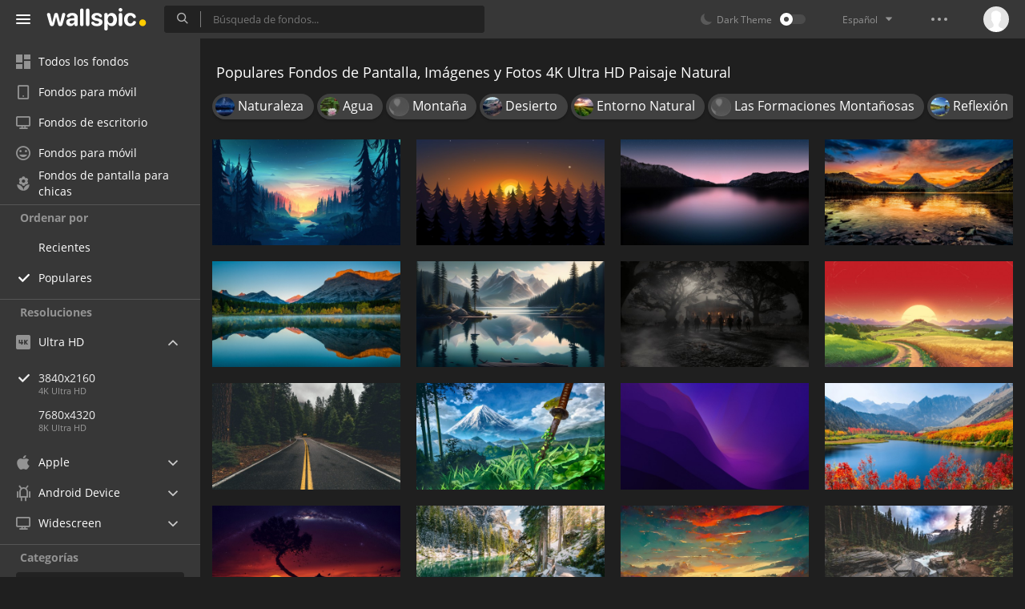

--- FILE ---
content_type: text/html; charset=UTF-8
request_url: https://wallspic.com/es/tag/paisaje_natural/popular/3840x2160
body_size: 14699
content:
<!doctype html>
<html class=""
      data-theme="theme-dark"
      data-domain-theme="wallspic-dark"
      lang="es">
<head>
    <meta charset="utf-8">
    <meta name="viewport" content="width=device-width, initial-scale=1.0, maximum-scale=1.0, user-scalable=no">
    <title>Populares Fondos de Pantalla 4K Ultra HD Paisaje Natural, Im&aacute;genes HD Paisaje Natural, Descargar Im&aacute;genes Gratis 3840x2160</title><meta name="description" content="Descargar Populares fondos de pantalla e im&aacute;genes de paisaje natural. La mayor&iacute;a de los fondos de paisaje natural est&aacute;n en HD y puedes descargar fondos de pantalla de paisaje natural 4K Ultra HD. &iexcl;Disfruta de fondos de pantalla paisaje natural 3840x2160 de la mejor calidad gratis!"><meta name="twitter:image" content="https://wallspic.com/static/images/akspic-logo.png"><meta property="og:type" content="website"><meta property="og:url" content="https://wallspic.com/es/tag/paisaje_natural/popular/3840x2160"><meta property="og:image" content="https://wallspic.com/static/images/akspic-logo.png"><meta property="og:title" content="Populares Fondos de Pantalla 4K Ultra HD Paisaje Natural, Im&aacute;genes HD Paisaje Natural, Descargar Im&aacute;genes Gratis 3840x2160"><meta property="og:description" content="Descargar Populares fondos de pantalla e im&aacute;genes de paisaje natural. La mayor&iacute;a de los fondos de paisaje natural est&aacute;n en HD y puedes descargar fondos de pantalla de paisaje natural 4K Ultra HD. &iexcl;Disfruta de fondos de pantalla paisaje natural 3840x2160 de la mejor calidad gratis!"><link rel='canonical' href='https://wallspic.com/es/tag/paisaje_natural/3840x2160'><link rel='alternate' hreflang='en' href='https://wallspic.com/tag/natural_landscape/3840x2160'><link rel='alternate' hreflang='ru' href='https://akspic.ru/tag/prirodnyj_landshaft/3840x2160'><link rel='alternate' hreflang='es' href='https://wallspic.com/es/tag/paisaje_natural/3840x2160'><link rel='alternate' hreflang='de' href='https://wallspic.com/de/tag/naturlandschaft/3840x2160'><link rel='alternate' hreflang='fr' href='https://wallspic.com/fr/tag/paysage_naturel/3840x2160'><link rel='alternate' hreflang='zh-Hans' href='https://wallspic.com/cn/tag/zi_ran_jing_guan/3840x2160'><script type="application/ld+json">{"@context":"http://schema.org","@type":"WebSite","url":"https://wallspic.com","potentialAction":{"@type":"SearchAction","target":"https://wallspic.com/es/search/{search}","query-input":"required name=search"}}</script><script type="application/ld+json">{"@context":"http://schema.org","@type":"Organization","name":"Akspic","url":["https://wallspic.com"],"logo":"https://wallspic.com/static/images/akspic-logo.png"}</script><script type="application/ld+json">[{"@context":"http://schema.org","@type":"ImageObject","description":"Mikael Gustafsson Pequeña Memoria, Ambiente, Agua, Luz, Paisaje Natural. Wallpaper in 3840x2160 Resolution","datePublished":"2021-11-13 20:46:01","contentUrl":"https://img3.wallspic.com/crops/1/0/5/6/6/166501/166501-mikael_gustafsson_pequena_memoria-ambiente-agua-luz-paisaje_natural-3840x2160.jpg","fileFormat":"image/jpeg","thumbnail":{"@context":"http://schema.org","@type":"ImageObject","contentUrl":"https://img3.wallspic.com/previews/1/0/5/6/6/166501/166501-mikael_gustafsson_pequena_memoria-ambiente-agua-luz-paisaje_natural-550x310.jpg","fileFormat":"image/jpeg"}},{"@context":"http://schema.org","@type":"ImageObject","description":"Amoled, Ambiente, Ecorregión, Naturaleza, Afterglow. Wallpaper in 3840x2160 Resolution","datePublished":"2024-08-26 14:01:02","contentUrl":"https://img2.wallspic.com/crops/7/7/7/8/7/178777/178777-amoled-ambiente-ecorregion-naturaleza-afterglow-3840x2160.jpg","fileFormat":"image/jpeg","thumbnail":{"@context":"http://schema.org","@type":"ImageObject","contentUrl":"https://img2.wallspic.com/previews/7/7/7/8/7/178777/178777-amoled-ambiente-ecorregion-naturaleza-afterglow-550x310.jpg","fileFormat":"image/jpeg"}},{"@context":"http://schema.org","@type":"ImageObject","description":"California Streaming – Apple Event Wallpaper Without Logo. Wallpaper in 3840x2160 Resolution","datePublished":"2021-09-13 11:31:02","contentUrl":"https://img2.wallspic.com/crops/9/2/1/6/6/166129/166129-california_streaming_apple_event_wallpaper_without_logo-3840x2160.jpg","fileFormat":"image/jpeg","thumbnail":{"@context":"http://schema.org","@type":"ImageObject","contentUrl":"https://img2.wallspic.com/previews/9/2/1/6/6/166129/166129-california_streaming_apple_event_wallpaper_without_logo-550x310.jpg","fileFormat":"image/jpeg"}},{"@context":"http://schema.org","@type":"ImageObject","description":"el Parque Nacional Los Glaciares, Dos Medicine Lake, Lago de Avalancha, Montaña Reynolds, El Lago McDonald. Wallpaper in 3840x2160 Resolution","datePublished":"2023-11-09 17:43:31","contentUrl":"https://img3.wallspic.com/crops/5/1/7/5/7/175715/175715-el_parque_nacional_los_glaciares-dos_medicine_lake-lago_de_avalancha-montana_reynolds-el_lago_mcdonald-3840x2160.jpg","fileFormat":"image/jpeg","thumbnail":{"@context":"http://schema.org","@type":"ImageObject","contentUrl":"https://img3.wallspic.com/previews/5/1/7/5/7/175715/175715-el_parque_nacional_los_glaciares-dos_medicine_lake-lago_de_avalancha-montana_reynolds-el_lago_mcdonald-550x310.jpg","fileFormat":"image/jpeg"}},{"@context":"http://schema.org","@type":"ImageObject","description":"Naturaleza 8k, Naturaleza, Tablet, Agua, Los Recursos de Agua. Wallpaper in 3840x2160 Resolution","datePublished":"2024-11-07 15:29:02","contentUrl":"https://img3.wallspic.com/crops/7/3/3/9/7/179337/179337-naturaleza_8k-naturaleza-tablet-agua-los_recursos_de_agua-3840x2160.jpg","fileFormat":"image/jpeg","thumbnail":{"@context":"http://schema.org","@type":"ImageObject","contentUrl":"https://img3.wallspic.com/previews/7/3/3/9/7/179337/179337-naturaleza_8k-naturaleza-tablet-agua-los_recursos_de_agua-550x310.jpg","fileFormat":"image/jpeg"}},{"@context":"http://schema.org","@type":"ImageObject","description":"Agua, Montaña, Los Recursos de Agua, Luz, Naturaleza. Wallpaper in 3840x2160 Resolution","datePublished":"2024-10-04 14:52:01","contentUrl":"https://img1.wallspic.com/crops/5/3/0/9/7/179035/179035-agua-montana-los_recursos_de_agua-luz-naturaleza-3840x2160.jpg","fileFormat":"image/jpeg","thumbnail":{"@context":"http://schema.org","@type":"ImageObject","contentUrl":"https://img1.wallspic.com/previews/5/3/0/9/7/179035/179035-agua-montana-los_recursos_de_agua-luz-naturaleza-550x310.jpg","fileFormat":"image/jpeg"}},{"@context":"http://schema.org","@type":"ImageObject","description":"Red Dead Redemption 2, Mansión, Mision, Ciencia, la Química. Wallpaper in 3840x2160 Resolution","datePublished":"2023-05-05 11:48:01","contentUrl":"https://img3.wallspic.com/crops/7/5/1/3/7/173157/173157-red_dead_redemption_2-mansion-mision-ciencia-la_qumica-3840x2160.png","fileFormat":"image/jpeg","thumbnail":{"@context":"http://schema.org","@type":"ImageObject","contentUrl":"https://img3.wallspic.com/previews/7/5/1/3/7/173157/173157-red_dead_redemption_2-mansion-mision-ciencia-la_qumica-550x310.jpg","fileFormat":"image/jpeg"}},{"@context":"http://schema.org","@type":"ImageObject","description":"Paisaje de Amanecer, Naturaleza, la Pintura de Paisaje, Puesta, Arte. Wallpaper in 3840x2160 Resolution","datePublished":"2023-07-08 00:55:02","contentUrl":"https://img1.wallspic.com/crops/9/6/1/4/7/174169/174169-paisaje_de_amanecer-naturaleza-la_pintura_de_paisaje-puesta-arte-3840x2160.jpg","fileFormat":"image/jpeg","thumbnail":{"@context":"http://schema.org","@type":"ImageObject","contentUrl":"https://img1.wallspic.com/previews/9/6/1/4/7/174169/174169-paisaje_de_amanecer-naturaleza-la_pintura_de_paisaje-puesta-arte-550x310.jpg","fileFormat":"image/jpeg"}},{"@context":"http://schema.org","@type":"ImageObject","description":"Apple MacBook Pro, Macbook, el Macbook Air, Carretera, Asfalto. Wallpaper in 3840x2160 Resolution","datePublished":"2019-04-24 12:29:02","contentUrl":"https://img3.wallspic.com/crops/1/0/9/4/3/134901/134901-paisaje_natural-infraestructura-asfalto-carril-la_superficie_de_la_carretera-3840x2160.jpg","fileFormat":"image/jpeg","thumbnail":{"@context":"http://schema.org","@type":"ImageObject","contentUrl":"https://img3.wallspic.com/previews/1/0/9/4/3/134901/134901-paisaje_natural-infraestructura-asfalto-carril-la_superficie_de_la_carretera-550x310.jpg","fileFormat":"image/jpeg"}},{"@context":"http://schema.org","@type":"ImageObject","description":"Anime, Arte Animado, Cartel, Arte, Ecorregión. Wallpaper in 3840x2160 Resolution","datePublished":"2023-07-25 15:13:01","contentUrl":"https://img2.wallspic.com/crops/5/0/4/4/7/174405/174405-anime-arte_animado-cartel-arte-ecorregion-3840x2160.jpg","fileFormat":"image/jpeg","thumbnail":{"@context":"http://schema.org","@type":"ImageObject","contentUrl":"https://img2.wallspic.com/previews/5/0/4/4/7/174405/174405-anime-arte_animado-cartel-arte-ecorregion-550x310.jpg","fileFormat":"image/jpeg"}},{"@context":"http://schema.org","@type":"ImageObject","description":"MacOS 12 Monterey – Official Stock Wallpaper 6K Resolution! (Dark). Wallpaper in 3840x2160 Resolution","datePublished":"2021-09-20 22:50:03","contentUrl":"https://img1.wallspic.com/crops/2/7/1/6/6/166172/166172-macos_12_monterey_official_stock_wallpaper_6k_resolution_dark-3840x2160.jpg","fileFormat":"image/jpeg","thumbnail":{"@context":"http://schema.org","@type":"ImageObject","contentUrl":"https://img1.wallspic.com/previews/2/7/1/6/6/166172/166172-macos_12_monterey_official_stock_wallpaper_6k_resolution_dark-550x310.jpg","fileFormat":"image/jpeg"}},{"@context":"http://schema.org","@type":"ImageObject","description":"el Macbook Air, IMac, Apple MacBook Pro, Agua, Montaña. Wallpaper in 3840x2160 Resolution","datePublished":"2022-01-03 10:28:02","contentUrl":"https://img1.wallspic.com/crops/8/3/0/7/6/167038/167038-el_macbook_air-imac-apple_macbook_pro-agua-montana-3840x2160.jpg","fileFormat":"image/jpeg","thumbnail":{"@context":"http://schema.org","@type":"ImageObject","contentUrl":"https://img1.wallspic.com/previews/8/3/0/7/6/167038/167038-el_macbook_air-imac-apple_macbook_pro-agua-montana-550x310.jpg","fileFormat":"image/jpeg"}},{"@context":"http://schema.org","@type":"ImageObject","description":"Arte Digital, Arte, la Vida Debe Continuar, Artista, Ambiente. Wallpaper in 3840x2160 Resolution","datePublished":"2021-03-18 08:12:01","contentUrl":"https://img1.wallspic.com/crops/2/9/4/4/6/164492/164492-arte_digital-arte-la_vida_debe_continuar-artista-ambiente-3840x2160.jpg","fileFormat":"image/jpeg","thumbnail":{"@context":"http://schema.org","@type":"ImageObject","contentUrl":"https://img1.wallspic.com/previews/2/9/4/4/6/164492/164492-arte_digital-arte-la_vida_debe_continuar-artista-ambiente-550x310.jpg","fileFormat":"image/jpeg"}},{"@context":"http://schema.org","@type":"ImageObject","description":"Agua, Naturaleza, Tierra, Cuerpo de Agua, Los Recursos de Agua. Wallpaper in 3840x2160 Resolution","datePublished":"2023-01-14 21:49:02","contentUrl":"https://img2.wallspic.com/crops/0/3/3/1/7/171330/171330-agua-naturaleza-tierra-cuerpo_de_agua-los_recursos_de_agua-3840x2160.jpg","fileFormat":"image/jpeg","thumbnail":{"@context":"http://schema.org","@type":"ImageObject","contentUrl":"https://img2.wallspic.com/previews/0/3/3/1/7/171330/171330-agua-naturaleza-tierra-cuerpo_de_agua-los_recursos_de_agua-550x310.jpg","fileFormat":"image/jpeg"}},{"@context":"http://schema.org","@type":"ImageObject","description":"Agua, Ambiente, Afterglow, Naturaleza, Paisaje Natural. Wallpaper in 3840x2160 Resolution","datePublished":"2023-10-29 21:54:02","contentUrl":"https://img3.wallspic.com/crops/3/5/0/6/7/176053/176053-agua-ambiente-afterglow-naturaleza-paisaje_natural-3840x2160.jpg","fileFormat":"image/jpeg","thumbnail":{"@context":"http://schema.org","@type":"ImageObject","contentUrl":"https://img3.wallspic.com/previews/3/5/0/6/7/176053/176053-agua-ambiente-afterglow-naturaleza-paisaje_natural-550x310.jpg","fileFormat":"image/jpeg"}},{"@context":"http://schema.org","@type":"ImageObject","description":"el Parque Nacional de Banff, Parque Nacional Yoho de Canadá, Sendero Del Río Bow, Agua, Montaña. Wallpaper in 3840x2160 Resolution","datePublished":"2023-04-02 15:47:02","contentUrl":"https://img1.wallspic.com/crops/4/2/7/2/7/172724/172724-el_parque_nacional_de_banff-parque_nacional_yoho_de_canada-sendero_del_rio_bow-agua-montana-3840x2160.jpg","fileFormat":"image/jpeg","thumbnail":{"@context":"http://schema.org","@type":"ImageObject","contentUrl":"https://img1.wallspic.com/previews/4/2/7/2/7/172724/172724-el_parque_nacional_de_banff-parque_nacional_yoho_de_canada-sendero_del_rio_bow-agua-montana-550x310.jpg","fileFormat":"image/jpeg"}},{"@context":"http://schema.org","@type":"ImageObject","description":"Arte Japonés, Arte, Caligrafía Japonesa, la Pintura de Paisaje, el Arte Abstracto. Wallpaper in 3840x2160 Resolution","datePublished":"2024-01-12 22:31:03","contentUrl":"https://img2.wallspic.com/crops/6/5/7/6/7/176756/176756-arte_japons-arte-caligrafia_japonesa-la_pintura_de_paisaje-el_arte_abstracto-3840x2160.png","fileFormat":"image/jpeg","thumbnail":{"@context":"http://schema.org","@type":"ImageObject","contentUrl":"https://img2.wallspic.com/previews/6/5/7/6/7/176756/176756-arte_japons-arte-caligrafia_japonesa-la_pintura_de_paisaje-el_arte_abstracto-550x310.jpg","fileFormat":"image/jpeg"}},{"@context":"http://schema.org","@type":"ImageObject","description":"Tablet, Agua, Los Recursos de Agua, Paisaje Natural, Alerce. Wallpaper in 3840x2160 Resolution","datePublished":"2023-11-18 20:19:02","contentUrl":"https://img2.wallspic.com/crops/5/3/3/6/7/176335/176335-tablet-agua-los_recursos_de_agua-paisaje_natural-alerce-3840x2160.jpg","fileFormat":"image/jpeg","thumbnail":{"@context":"http://schema.org","@type":"ImageObject","contentUrl":"https://img2.wallspic.com/previews/5/3/3/6/7/176335/176335-tablet-agua-los_recursos_de_agua-paisaje_natural-alerce-550x310.jpg","fileFormat":"image/jpeg"}},{"@context":"http://schema.org","@type":"ImageObject","description":"Retirable, Lago, Mural, Cuerpo de Agua, Mural de Pared. Wallpaper in 3840x2160 Resolution","datePublished":"2024-09-09 03:35:01","contentUrl":"https://img3.wallspic.com/crops/2/6/8/8/7/178862/178862-retirable-lago-mural-cuerpo_de_agua-mural_de_pared-3840x2160.jpg","fileFormat":"image/jpeg","thumbnail":{"@context":"http://schema.org","@type":"ImageObject","contentUrl":"https://img3.wallspic.com/previews/2/6/8/8/7/178862/178862-retirable-lago-mural-cuerpo_de_agua-mural_de_pared-550x310.jpg","fileFormat":"image/jpeg"}},{"@context":"http://schema.org","@type":"ImageObject","description":"Denso Bosque, Bosque Espeso, Papel, Naturaleza, Verde. Wallpaper in 3840x2160 Resolution","datePublished":"2023-02-21 14:31:01","contentUrl":"https://img2.wallspic.com/crops/1/2/0/2/7/172021/172021-denso_bosque-bosque_espeso-papel-naturaleza-verde-3840x2160.jpg","fileFormat":"image/jpeg","thumbnail":{"@context":"http://schema.org","@type":"ImageObject","contentUrl":"https://img2.wallspic.com/previews/1/2/0/2/7/172021/172021-denso_bosque-bosque_espeso-papel-naturaleza-verde-550x310.jpg","fileFormat":"image/jpeg"}},{"@context":"http://schema.org","@type":"ImageObject","description":"Acantilado Aval, Rodalia Silvestre, Tren Africano, Señor Manos, Club de Playa de la Prisión. Wallpaper in 3840x2160 Resolution","datePublished":"2023-04-02 15:44:02","contentUrl":"https://img3.wallspic.com/crops/0/2/7/2/7/172720/172720-acantilado_aval-rodalia_silvestre-tren_africano-senor_manos-club_de_playa_de_la_prision-3840x2160.jpg","fileFormat":"image/jpeg","thumbnail":{"@context":"http://schema.org","@type":"ImageObject","contentUrl":"https://img3.wallspic.com/previews/0/2/7/2/7/172720/172720-acantilado_aval-rodalia_silvestre-tren_africano-senor_manos-club_de_playa_de_la_prision-550x310.jpg","fileFormat":"image/jpeg"}},{"@context":"http://schema.org","@type":"ImageObject","description":"Palmera Verde Sobre Arena Marrón Cerca Del Cuerpo de Agua Durante el Día. Wallpaper in 3840x2160 Resolution","datePublished":"2021-02-12 18:23:03","contentUrl":"https://img2.wallspic.com/crops/1/7/3/8/98371/98371-palmera_verde_sobre_arena_marron_cerca_del_cuerpo_de_agua_durante_el_dia-3840x2160.jpg","fileFormat":"image/jpeg","thumbnail":{"@context":"http://schema.org","@type":"ImageObject","contentUrl":"https://img2.wallspic.com/previews/1/7/3/8/98371/98371-palmera_verde_sobre_arena_marron_cerca_del_cuerpo_de_agua_durante_el_dia-550x310.jpg","fileFormat":"image/jpeg"}},{"@context":"http://schema.org","@type":"ImageObject","description":"Macbook, Manzana, Sistema Operativo, Ambiente, Pendiente. Wallpaper in 3840x2160 Resolution","datePublished":"2023-07-12 21:54:02","contentUrl":"https://img1.wallspic.com/crops/0/3/2/4/7/174230/174230-macbook-manzana-sistema_operativo-ambiente-pendiente-3840x2160.jpg","fileFormat":"image/jpeg","thumbnail":{"@context":"http://schema.org","@type":"ImageObject","contentUrl":"https://img1.wallspic.com/previews/0/3/2/4/7/174230/174230-macbook-manzana-sistema_operativo-ambiente-pendiente-550x310.jpg","fileFormat":"image/jpeg"}},{"@context":"http://schema.org","@type":"ImageObject","description":"Ver, Inundación de Agua, Montaña, Verde, Paisaje Natural. Wallpaper in 3840x2160 Resolution","datePublished":"2023-09-28 14:30:01","contentUrl":"https://img2.wallspic.com/crops/8/6/4/5/7/175468/175468-ver-inundacion_de_agua-montana-verde-paisaje_natural-3840x2160.jpg","fileFormat":"image/jpeg","thumbnail":{"@context":"http://schema.org","@type":"ImageObject","contentUrl":"https://img2.wallspic.com/previews/8/6/4/5/7/175468/175468-ver-inundacion_de_agua-montana-verde-paisaje_natural-550x310.jpg","fileFormat":"image/jpeg"}},{"@context":"http://schema.org","@type":"ImageObject","description":"Dolomitas, Iglesia de San Juan, Montaña, Paisaje Natural, Naturaleza. Wallpaper in 3840x2160 Resolution","datePublished":"2023-03-28 02:01:01","contentUrl":"https://img2.wallspic.com/crops/0/2/6/2/7/172620/172620-dolomitas-iglesia_de_san_juan-montana-paisaje_natural-naturaleza-3840x2160.jpg","fileFormat":"image/jpeg","thumbnail":{"@context":"http://schema.org","@type":"ImageObject","contentUrl":"https://img2.wallspic.com/previews/0/2/6/2/7/172620/172620-dolomitas-iglesia_de_san_juan-montana-paisaje_natural-naturaleza-550x310.jpg","fileFormat":"image/jpeg"}},{"@context":"http://schema.org","@type":"ImageObject","description":"Firewatch, Ambiente, Morado, Paisaje Natural, Montaña. Wallpaper in 3840x2160 Resolution","datePublished":"2023-05-21 09:58:01","contentUrl":"https://img2.wallspic.com/crops/2/6/4/3/7/173462/173462-firewatch-ambiente-morado-paisaje_natural-montana-3840x2160.jpg","fileFormat":"image/jpeg","thumbnail":{"@context":"http://schema.org","@type":"ImageObject","contentUrl":"https://img2.wallspic.com/previews/2/6/4/3/7/173462/173462-firewatch-ambiente-morado-paisaje_natural-montana-550x310.jpg","fileFormat":"image/jpeg"}},{"@context":"http://schema.org","@type":"ImageObject","description":"Informática de 64 Bits, Windows 10, Agua, Azure, Paisaje Natural. Wallpaper in 3840x2160 Resolution","datePublished":"2024-03-07 00:16:02","contentUrl":"https://img1.wallspic.com/crops/4/2/3/7/7/177324/177324-informatica_de_64_bits-windows_10-agua-azure-paisaje_natural-3840x2160.jpg","fileFormat":"image/jpeg","thumbnail":{"@context":"http://schema.org","@type":"ImageObject","contentUrl":"https://img1.wallspic.com/previews/4/2/3/7/7/177324/177324-informatica_de_64_bits-windows_10-agua-azure-paisaje_natural-550x310.jpg","fileFormat":"image/jpeg"}},{"@context":"http://schema.org","@type":"ImageObject","description":"Cordillera Huayhuash, Lake Carhuacocha, Montaña, Ambiente, Paisaje Natural. Wallpaper in 3840x2160 Resolution","datePublished":"2024-08-26 15:33:01","contentUrl":"https://img1.wallspic.com/crops/4/4/7/8/7/178744/178744-cordillera_huayhuash-lake_carhuacocha-montana-ambiente-paisaje_natural-3840x2160.jpg","fileFormat":"image/jpeg","thumbnail":{"@context":"http://schema.org","@type":"ImageObject","contentUrl":"https://img1.wallspic.com/previews/4/4/7/8/7/178744/178744-cordillera_huayhuash-lake_carhuacocha-montana-ambiente-paisaje_natural-550x310.jpg","fileFormat":"image/jpeg"}},{"@context":"http://schema.org","@type":"ImageObject","description":"Mañana, Rojo, Naturaleza, Primavera, Paisaje Natural. Wallpaper in 3840x2160 Resolution","datePublished":"2021-03-03 16:36:01","contentUrl":"https://img1.wallspic.com/crops/5/6/0/0/5/150065/150065-manana-rojo-naturaleza-primavera-paisaje_natural-3840x2160.jpg","fileFormat":"image/jpeg","thumbnail":{"@context":"http://schema.org","@type":"ImageObject","contentUrl":"https://img1.wallspic.com/previews/5/6/0/0/5/150065/150065-manana-rojo-naturaleza-primavera-paisaje_natural-550x310.jpg","fileFormat":"image/jpeg"}},{"@context":"http://schema.org","@type":"ImageObject","description":"Damaksnis, Ambiente, Luz, Madera, Paisaje Natural. Wallpaper in 3840x2160 Resolution","datePublished":"2024-10-23 02:05:01","contentUrl":"https://img1.wallspic.com/crops/5/6/1/9/7/179165/179165-damaksnis-ambiente-luz-madera-paisaje_natural-3840x2160.jpg","fileFormat":"image/jpeg","thumbnail":{"@context":"http://schema.org","@type":"ImageObject","contentUrl":"https://img1.wallspic.com/previews/5/6/1/9/7/179165/179165-damaksnis-ambiente-luz-madera-paisaje_natural-550x310.jpg","fileFormat":"image/jpeg"}}]</script>    <meta name="apple-itunes-app" content="app-id=1603047513">
    <meta name="msvalidate.01" content="E6441F18BA8695470BE84C40C0D6A0B5"/>
    <link rel="preload" as="font" type="font/woff2" href="/.build/front/fonts/regular/a9557e.woff2" crossorigin>
    <link rel="preload" as="font" type="font/woff2" href="/.build/front/fonts/600/97593b.woff2" crossorigin>
    <link rel="preload" as="font" type="font/woff2" href="/.build/front/fonts/700/17c283.woff2" crossorigin>
    <link rel="preload" as="font" type="font/ttf" href="/.build/front/fonts/icomoon/44efee.ttf" crossorigin>
    <link href="/.build/front/main/c848c2.css" rel="stylesheet">
    <link rel="apple-touch-icon" href="/static/images/favicon/apple-touch-icon.png" sizes="180x180">
    <link rel="icon" href="/static/images/favicon/favicon-32x32.png" sizes="32x32">
    <link rel="icon" href="/static/images/favicon/favicon-16x16.png" sizes="16x16">
    <link rel="icon" href="/static/images/favicon/favicon.ico">
    <link rel="manifest" href="/static/images/favicon/manifest.json">

    <script type="text/javascript">
        window.isMobileDevice = false;
        window.sideMenu = false;
        window.currentPageLocale = "es";
        window.locale = "es";
        window.page = {"locale":"es","indexed":true,"url":"https:\/\/wallspic.com\/es\/tag\/paisaje_natural\/popular\/3840x2160","home":"https:\/\/wallspic.com\/es","canonical":"https:\/\/wallspic.com\/es\/tag\/paisaje_natural\/3840x2160","image":"https:\/\/wallspic.com\/static\/images\/akspic-logo.png","previous":null,"next":null,"title":"Populares Fondos de Pantalla 4K Ultra HD Paisaje Natural, Im\u00e1genes HD Paisaje Natural, Descargar Im\u00e1genes Gratis 3840x2160","description":"Descargar Populares fondos de pantalla e im\u00e1genes de paisaje natural. La mayor\u00eda de los fondos de paisaje natural est\u00e1n en HD y puedes descargar fondos de pantalla de paisaje natural 4K Ultra HD. \u00a1Disfruta de fondos de pantalla paisaje natural 3840x2160 de la mejor calidad gratis!","galleryDescription":"","postscription":"1.000+ Free images of paisaje natural","h1":"Populares Fondos de Pantalla, Im\u00e1genes y Fotos 4K Ultra HD Paisaje Natural","h2":"Fondos de pantalla","alternatives":{"en":"https:\/\/wallspic.com\/tag\/natural_landscape\/3840x2160","ru":"https:\/\/akspic.ru\/tag\/prirodnyj_landshaft\/3840x2160","es":"https:\/\/wallspic.com\/es\/tag\/paisaje_natural\/3840x2160","de":"https:\/\/wallspic.com\/de\/tag\/naturlandschaft\/3840x2160","fr":"https:\/\/wallspic.com\/fr\/tag\/paysage_naturel\/3840x2160","zh-Hans":"https:\/\/wallspic.com\/cn\/tag\/zi_ran_jing_guan\/3840x2160"},"metaObjects":[{"@context":"http:\/\/schema.org","@type":"WebSite","url":"https:\/\/wallspic.com","potentialAction":{"@type":"SearchAction","target":"https:\/\/wallspic.com\/es\/search\/{search}","query-input":"required name=search"}},{"@context":"http:\/\/schema.org","@type":"Organization","name":"Akspic","url":["https:\/\/wallspic.com"],"logo":"https:\/\/wallspic.com\/static\/images\/akspic-logo.png"},[{"@context":"http:\/\/schema.org","@type":"ImageObject","description":"Mikael Gustafsson Peque\u00f1a Memoria, Ambiente, Agua, Luz, Paisaje Natural. Wallpaper in 3840x2160 Resolution","datePublished":"2021-11-13 20:46:01","contentUrl":"https:\/\/img3.wallspic.com\/crops\/1\/0\/5\/6\/6\/166501\/166501-mikael_gustafsson_pequena_memoria-ambiente-agua-luz-paisaje_natural-3840x2160.jpg","fileFormat":"image\/jpeg","thumbnail":{"@context":"http:\/\/schema.org","@type":"ImageObject","contentUrl":"https:\/\/img3.wallspic.com\/previews\/1\/0\/5\/6\/6\/166501\/166501-mikael_gustafsson_pequena_memoria-ambiente-agua-luz-paisaje_natural-550x310.jpg","fileFormat":"image\/jpeg"}},{"@context":"http:\/\/schema.org","@type":"ImageObject","description":"Amoled, Ambiente, Ecorregi\u00f3n, Naturaleza, Afterglow. Wallpaper in 3840x2160 Resolution","datePublished":"2024-08-26 14:01:02","contentUrl":"https:\/\/img2.wallspic.com\/crops\/7\/7\/7\/8\/7\/178777\/178777-amoled-ambiente-ecorregion-naturaleza-afterglow-3840x2160.jpg","fileFormat":"image\/jpeg","thumbnail":{"@context":"http:\/\/schema.org","@type":"ImageObject","contentUrl":"https:\/\/img2.wallspic.com\/previews\/7\/7\/7\/8\/7\/178777\/178777-amoled-ambiente-ecorregion-naturaleza-afterglow-550x310.jpg","fileFormat":"image\/jpeg"}},{"@context":"http:\/\/schema.org","@type":"ImageObject","description":"California Streaming \u2013 Apple Event Wallpaper Without Logo. Wallpaper in 3840x2160 Resolution","datePublished":"2021-09-13 11:31:02","contentUrl":"https:\/\/img2.wallspic.com\/crops\/9\/2\/1\/6\/6\/166129\/166129-california_streaming_apple_event_wallpaper_without_logo-3840x2160.jpg","fileFormat":"image\/jpeg","thumbnail":{"@context":"http:\/\/schema.org","@type":"ImageObject","contentUrl":"https:\/\/img2.wallspic.com\/previews\/9\/2\/1\/6\/6\/166129\/166129-california_streaming_apple_event_wallpaper_without_logo-550x310.jpg","fileFormat":"image\/jpeg"}},{"@context":"http:\/\/schema.org","@type":"ImageObject","description":"el Parque Nacional Los Glaciares, Dos Medicine Lake, Lago de Avalancha, Monta\u00f1a Reynolds, El Lago McDonald. Wallpaper in 3840x2160 Resolution","datePublished":"2023-11-09 17:43:31","contentUrl":"https:\/\/img3.wallspic.com\/crops\/5\/1\/7\/5\/7\/175715\/175715-el_parque_nacional_los_glaciares-dos_medicine_lake-lago_de_avalancha-montana_reynolds-el_lago_mcdonald-3840x2160.jpg","fileFormat":"image\/jpeg","thumbnail":{"@context":"http:\/\/schema.org","@type":"ImageObject","contentUrl":"https:\/\/img3.wallspic.com\/previews\/5\/1\/7\/5\/7\/175715\/175715-el_parque_nacional_los_glaciares-dos_medicine_lake-lago_de_avalancha-montana_reynolds-el_lago_mcdonald-550x310.jpg","fileFormat":"image\/jpeg"}},{"@context":"http:\/\/schema.org","@type":"ImageObject","description":"Naturaleza 8k, Naturaleza, Tablet, Agua, Los Recursos de Agua. Wallpaper in 3840x2160 Resolution","datePublished":"2024-11-07 15:29:02","contentUrl":"https:\/\/img3.wallspic.com\/crops\/7\/3\/3\/9\/7\/179337\/179337-naturaleza_8k-naturaleza-tablet-agua-los_recursos_de_agua-3840x2160.jpg","fileFormat":"image\/jpeg","thumbnail":{"@context":"http:\/\/schema.org","@type":"ImageObject","contentUrl":"https:\/\/img3.wallspic.com\/previews\/7\/3\/3\/9\/7\/179337\/179337-naturaleza_8k-naturaleza-tablet-agua-los_recursos_de_agua-550x310.jpg","fileFormat":"image\/jpeg"}},{"@context":"http:\/\/schema.org","@type":"ImageObject","description":"Agua, Monta\u00f1a, Los Recursos de Agua, Luz, Naturaleza. Wallpaper in 3840x2160 Resolution","datePublished":"2024-10-04 14:52:01","contentUrl":"https:\/\/img1.wallspic.com\/crops\/5\/3\/0\/9\/7\/179035\/179035-agua-montana-los_recursos_de_agua-luz-naturaleza-3840x2160.jpg","fileFormat":"image\/jpeg","thumbnail":{"@context":"http:\/\/schema.org","@type":"ImageObject","contentUrl":"https:\/\/img1.wallspic.com\/previews\/5\/3\/0\/9\/7\/179035\/179035-agua-montana-los_recursos_de_agua-luz-naturaleza-550x310.jpg","fileFormat":"image\/jpeg"}},{"@context":"http:\/\/schema.org","@type":"ImageObject","description":"Red Dead Redemption 2, Mansi\u00f3n, Mision, Ciencia, la Qu\u00edmica. Wallpaper in 3840x2160 Resolution","datePublished":"2023-05-05 11:48:01","contentUrl":"https:\/\/img3.wallspic.com\/crops\/7\/5\/1\/3\/7\/173157\/173157-red_dead_redemption_2-mansion-mision-ciencia-la_qumica-3840x2160.png","fileFormat":"image\/jpeg","thumbnail":{"@context":"http:\/\/schema.org","@type":"ImageObject","contentUrl":"https:\/\/img3.wallspic.com\/previews\/7\/5\/1\/3\/7\/173157\/173157-red_dead_redemption_2-mansion-mision-ciencia-la_qumica-550x310.jpg","fileFormat":"image\/jpeg"}},{"@context":"http:\/\/schema.org","@type":"ImageObject","description":"Paisaje de Amanecer, Naturaleza, la Pintura de Paisaje, Puesta, Arte. Wallpaper in 3840x2160 Resolution","datePublished":"2023-07-08 00:55:02","contentUrl":"https:\/\/img1.wallspic.com\/crops\/9\/6\/1\/4\/7\/174169\/174169-paisaje_de_amanecer-naturaleza-la_pintura_de_paisaje-puesta-arte-3840x2160.jpg","fileFormat":"image\/jpeg","thumbnail":{"@context":"http:\/\/schema.org","@type":"ImageObject","contentUrl":"https:\/\/img1.wallspic.com\/previews\/9\/6\/1\/4\/7\/174169\/174169-paisaje_de_amanecer-naturaleza-la_pintura_de_paisaje-puesta-arte-550x310.jpg","fileFormat":"image\/jpeg"}},{"@context":"http:\/\/schema.org","@type":"ImageObject","description":"Apple MacBook Pro, Macbook, el Macbook Air, Carretera, Asfalto. Wallpaper in 3840x2160 Resolution","datePublished":"2019-04-24 12:29:02","contentUrl":"https:\/\/img3.wallspic.com\/crops\/1\/0\/9\/4\/3\/134901\/134901-paisaje_natural-infraestructura-asfalto-carril-la_superficie_de_la_carretera-3840x2160.jpg","fileFormat":"image\/jpeg","thumbnail":{"@context":"http:\/\/schema.org","@type":"ImageObject","contentUrl":"https:\/\/img3.wallspic.com\/previews\/1\/0\/9\/4\/3\/134901\/134901-paisaje_natural-infraestructura-asfalto-carril-la_superficie_de_la_carretera-550x310.jpg","fileFormat":"image\/jpeg"}},{"@context":"http:\/\/schema.org","@type":"ImageObject","description":"Anime, Arte Animado, Cartel, Arte, Ecorregi\u00f3n. Wallpaper in 3840x2160 Resolution","datePublished":"2023-07-25 15:13:01","contentUrl":"https:\/\/img2.wallspic.com\/crops\/5\/0\/4\/4\/7\/174405\/174405-anime-arte_animado-cartel-arte-ecorregion-3840x2160.jpg","fileFormat":"image\/jpeg","thumbnail":{"@context":"http:\/\/schema.org","@type":"ImageObject","contentUrl":"https:\/\/img2.wallspic.com\/previews\/5\/0\/4\/4\/7\/174405\/174405-anime-arte_animado-cartel-arte-ecorregion-550x310.jpg","fileFormat":"image\/jpeg"}},{"@context":"http:\/\/schema.org","@type":"ImageObject","description":"MacOS 12 Monterey \u2013 Official Stock Wallpaper 6K Resolution! (Dark). Wallpaper in 3840x2160 Resolution","datePublished":"2021-09-20 22:50:03","contentUrl":"https:\/\/img1.wallspic.com\/crops\/2\/7\/1\/6\/6\/166172\/166172-macos_12_monterey_official_stock_wallpaper_6k_resolution_dark-3840x2160.jpg","fileFormat":"image\/jpeg","thumbnail":{"@context":"http:\/\/schema.org","@type":"ImageObject","contentUrl":"https:\/\/img1.wallspic.com\/previews\/2\/7\/1\/6\/6\/166172\/166172-macos_12_monterey_official_stock_wallpaper_6k_resolution_dark-550x310.jpg","fileFormat":"image\/jpeg"}},{"@context":"http:\/\/schema.org","@type":"ImageObject","description":"el Macbook Air, IMac, Apple MacBook Pro, Agua, Monta\u00f1a. Wallpaper in 3840x2160 Resolution","datePublished":"2022-01-03 10:28:02","contentUrl":"https:\/\/img1.wallspic.com\/crops\/8\/3\/0\/7\/6\/167038\/167038-el_macbook_air-imac-apple_macbook_pro-agua-montana-3840x2160.jpg","fileFormat":"image\/jpeg","thumbnail":{"@context":"http:\/\/schema.org","@type":"ImageObject","contentUrl":"https:\/\/img1.wallspic.com\/previews\/8\/3\/0\/7\/6\/167038\/167038-el_macbook_air-imac-apple_macbook_pro-agua-montana-550x310.jpg","fileFormat":"image\/jpeg"}},{"@context":"http:\/\/schema.org","@type":"ImageObject","description":"Arte Digital, Arte, la Vida Debe Continuar, Artista, Ambiente. Wallpaper in 3840x2160 Resolution","datePublished":"2021-03-18 08:12:01","contentUrl":"https:\/\/img1.wallspic.com\/crops\/2\/9\/4\/4\/6\/164492\/164492-arte_digital-arte-la_vida_debe_continuar-artista-ambiente-3840x2160.jpg","fileFormat":"image\/jpeg","thumbnail":{"@context":"http:\/\/schema.org","@type":"ImageObject","contentUrl":"https:\/\/img1.wallspic.com\/previews\/2\/9\/4\/4\/6\/164492\/164492-arte_digital-arte-la_vida_debe_continuar-artista-ambiente-550x310.jpg","fileFormat":"image\/jpeg"}},{"@context":"http:\/\/schema.org","@type":"ImageObject","description":"Agua, Naturaleza, Tierra, Cuerpo de Agua, Los Recursos de Agua. Wallpaper in 3840x2160 Resolution","datePublished":"2023-01-14 21:49:02","contentUrl":"https:\/\/img2.wallspic.com\/crops\/0\/3\/3\/1\/7\/171330\/171330-agua-naturaleza-tierra-cuerpo_de_agua-los_recursos_de_agua-3840x2160.jpg","fileFormat":"image\/jpeg","thumbnail":{"@context":"http:\/\/schema.org","@type":"ImageObject","contentUrl":"https:\/\/img2.wallspic.com\/previews\/0\/3\/3\/1\/7\/171330\/171330-agua-naturaleza-tierra-cuerpo_de_agua-los_recursos_de_agua-550x310.jpg","fileFormat":"image\/jpeg"}},{"@context":"http:\/\/schema.org","@type":"ImageObject","description":"Agua, Ambiente, Afterglow, Naturaleza, Paisaje Natural. Wallpaper in 3840x2160 Resolution","datePublished":"2023-10-29 21:54:02","contentUrl":"https:\/\/img3.wallspic.com\/crops\/3\/5\/0\/6\/7\/176053\/176053-agua-ambiente-afterglow-naturaleza-paisaje_natural-3840x2160.jpg","fileFormat":"image\/jpeg","thumbnail":{"@context":"http:\/\/schema.org","@type":"ImageObject","contentUrl":"https:\/\/img3.wallspic.com\/previews\/3\/5\/0\/6\/7\/176053\/176053-agua-ambiente-afterglow-naturaleza-paisaje_natural-550x310.jpg","fileFormat":"image\/jpeg"}},{"@context":"http:\/\/schema.org","@type":"ImageObject","description":"el Parque Nacional de Banff, Parque Nacional Yoho de Canad\u00e1, Sendero Del R\u00edo Bow, Agua, Monta\u00f1a. Wallpaper in 3840x2160 Resolution","datePublished":"2023-04-02 15:47:02","contentUrl":"https:\/\/img1.wallspic.com\/crops\/4\/2\/7\/2\/7\/172724\/172724-el_parque_nacional_de_banff-parque_nacional_yoho_de_canada-sendero_del_rio_bow-agua-montana-3840x2160.jpg","fileFormat":"image\/jpeg","thumbnail":{"@context":"http:\/\/schema.org","@type":"ImageObject","contentUrl":"https:\/\/img1.wallspic.com\/previews\/4\/2\/7\/2\/7\/172724\/172724-el_parque_nacional_de_banff-parque_nacional_yoho_de_canada-sendero_del_rio_bow-agua-montana-550x310.jpg","fileFormat":"image\/jpeg"}},{"@context":"http:\/\/schema.org","@type":"ImageObject","description":"Arte Japon\u00e9s, Arte, Caligraf\u00eda Japonesa, la Pintura de Paisaje, el Arte Abstracto. Wallpaper in 3840x2160 Resolution","datePublished":"2024-01-12 22:31:03","contentUrl":"https:\/\/img2.wallspic.com\/crops\/6\/5\/7\/6\/7\/176756\/176756-arte_japons-arte-caligrafia_japonesa-la_pintura_de_paisaje-el_arte_abstracto-3840x2160.png","fileFormat":"image\/jpeg","thumbnail":{"@context":"http:\/\/schema.org","@type":"ImageObject","contentUrl":"https:\/\/img2.wallspic.com\/previews\/6\/5\/7\/6\/7\/176756\/176756-arte_japons-arte-caligrafia_japonesa-la_pintura_de_paisaje-el_arte_abstracto-550x310.jpg","fileFormat":"image\/jpeg"}},{"@context":"http:\/\/schema.org","@type":"ImageObject","description":"Tablet, Agua, Los Recursos de Agua, Paisaje Natural, Alerce. Wallpaper in 3840x2160 Resolution","datePublished":"2023-11-18 20:19:02","contentUrl":"https:\/\/img2.wallspic.com\/crops\/5\/3\/3\/6\/7\/176335\/176335-tablet-agua-los_recursos_de_agua-paisaje_natural-alerce-3840x2160.jpg","fileFormat":"image\/jpeg","thumbnail":{"@context":"http:\/\/schema.org","@type":"ImageObject","contentUrl":"https:\/\/img2.wallspic.com\/previews\/5\/3\/3\/6\/7\/176335\/176335-tablet-agua-los_recursos_de_agua-paisaje_natural-alerce-550x310.jpg","fileFormat":"image\/jpeg"}},{"@context":"http:\/\/schema.org","@type":"ImageObject","description":"Retirable, Lago, Mural, Cuerpo de Agua, Mural de Pared. Wallpaper in 3840x2160 Resolution","datePublished":"2024-09-09 03:35:01","contentUrl":"https:\/\/img3.wallspic.com\/crops\/2\/6\/8\/8\/7\/178862\/178862-retirable-lago-mural-cuerpo_de_agua-mural_de_pared-3840x2160.jpg","fileFormat":"image\/jpeg","thumbnail":{"@context":"http:\/\/schema.org","@type":"ImageObject","contentUrl":"https:\/\/img3.wallspic.com\/previews\/2\/6\/8\/8\/7\/178862\/178862-retirable-lago-mural-cuerpo_de_agua-mural_de_pared-550x310.jpg","fileFormat":"image\/jpeg"}},{"@context":"http:\/\/schema.org","@type":"ImageObject","description":"Denso Bosque, Bosque Espeso, Papel, Naturaleza, Verde. Wallpaper in 3840x2160 Resolution","datePublished":"2023-02-21 14:31:01","contentUrl":"https:\/\/img2.wallspic.com\/crops\/1\/2\/0\/2\/7\/172021\/172021-denso_bosque-bosque_espeso-papel-naturaleza-verde-3840x2160.jpg","fileFormat":"image\/jpeg","thumbnail":{"@context":"http:\/\/schema.org","@type":"ImageObject","contentUrl":"https:\/\/img2.wallspic.com\/previews\/1\/2\/0\/2\/7\/172021\/172021-denso_bosque-bosque_espeso-papel-naturaleza-verde-550x310.jpg","fileFormat":"image\/jpeg"}},{"@context":"http:\/\/schema.org","@type":"ImageObject","description":"Acantilado Aval, Rodalia Silvestre, Tren Africano, Se\u00f1or Manos, Club de Playa de la Prisi\u00f3n. Wallpaper in 3840x2160 Resolution","datePublished":"2023-04-02 15:44:02","contentUrl":"https:\/\/img3.wallspic.com\/crops\/0\/2\/7\/2\/7\/172720\/172720-acantilado_aval-rodalia_silvestre-tren_africano-senor_manos-club_de_playa_de_la_prision-3840x2160.jpg","fileFormat":"image\/jpeg","thumbnail":{"@context":"http:\/\/schema.org","@type":"ImageObject","contentUrl":"https:\/\/img3.wallspic.com\/previews\/0\/2\/7\/2\/7\/172720\/172720-acantilado_aval-rodalia_silvestre-tren_africano-senor_manos-club_de_playa_de_la_prision-550x310.jpg","fileFormat":"image\/jpeg"}},{"@context":"http:\/\/schema.org","@type":"ImageObject","description":"Palmera Verde Sobre Arena Marr\u00f3n Cerca Del Cuerpo de Agua Durante el D\u00eda. Wallpaper in 3840x2160 Resolution","datePublished":"2021-02-12 18:23:03","contentUrl":"https:\/\/img2.wallspic.com\/crops\/1\/7\/3\/8\/98371\/98371-palmera_verde_sobre_arena_marron_cerca_del_cuerpo_de_agua_durante_el_dia-3840x2160.jpg","fileFormat":"image\/jpeg","thumbnail":{"@context":"http:\/\/schema.org","@type":"ImageObject","contentUrl":"https:\/\/img2.wallspic.com\/previews\/1\/7\/3\/8\/98371\/98371-palmera_verde_sobre_arena_marron_cerca_del_cuerpo_de_agua_durante_el_dia-550x310.jpg","fileFormat":"image\/jpeg"}},{"@context":"http:\/\/schema.org","@type":"ImageObject","description":"Macbook, Manzana, Sistema Operativo, Ambiente, Pendiente. Wallpaper in 3840x2160 Resolution","datePublished":"2023-07-12 21:54:02","contentUrl":"https:\/\/img1.wallspic.com\/crops\/0\/3\/2\/4\/7\/174230\/174230-macbook-manzana-sistema_operativo-ambiente-pendiente-3840x2160.jpg","fileFormat":"image\/jpeg","thumbnail":{"@context":"http:\/\/schema.org","@type":"ImageObject","contentUrl":"https:\/\/img1.wallspic.com\/previews\/0\/3\/2\/4\/7\/174230\/174230-macbook-manzana-sistema_operativo-ambiente-pendiente-550x310.jpg","fileFormat":"image\/jpeg"}},{"@context":"http:\/\/schema.org","@type":"ImageObject","description":"Ver, Inundaci\u00f3n de Agua, Monta\u00f1a, Verde, Paisaje Natural. Wallpaper in 3840x2160 Resolution","datePublished":"2023-09-28 14:30:01","contentUrl":"https:\/\/img2.wallspic.com\/crops\/8\/6\/4\/5\/7\/175468\/175468-ver-inundacion_de_agua-montana-verde-paisaje_natural-3840x2160.jpg","fileFormat":"image\/jpeg","thumbnail":{"@context":"http:\/\/schema.org","@type":"ImageObject","contentUrl":"https:\/\/img2.wallspic.com\/previews\/8\/6\/4\/5\/7\/175468\/175468-ver-inundacion_de_agua-montana-verde-paisaje_natural-550x310.jpg","fileFormat":"image\/jpeg"}},{"@context":"http:\/\/schema.org","@type":"ImageObject","description":"Dolomitas, Iglesia de San Juan, Monta\u00f1a, Paisaje Natural, Naturaleza. Wallpaper in 3840x2160 Resolution","datePublished":"2023-03-28 02:01:01","contentUrl":"https:\/\/img2.wallspic.com\/crops\/0\/2\/6\/2\/7\/172620\/172620-dolomitas-iglesia_de_san_juan-montana-paisaje_natural-naturaleza-3840x2160.jpg","fileFormat":"image\/jpeg","thumbnail":{"@context":"http:\/\/schema.org","@type":"ImageObject","contentUrl":"https:\/\/img2.wallspic.com\/previews\/0\/2\/6\/2\/7\/172620\/172620-dolomitas-iglesia_de_san_juan-montana-paisaje_natural-naturaleza-550x310.jpg","fileFormat":"image\/jpeg"}},{"@context":"http:\/\/schema.org","@type":"ImageObject","description":"Firewatch, Ambiente, Morado, Paisaje Natural, Monta\u00f1a. Wallpaper in 3840x2160 Resolution","datePublished":"2023-05-21 09:58:01","contentUrl":"https:\/\/img2.wallspic.com\/crops\/2\/6\/4\/3\/7\/173462\/173462-firewatch-ambiente-morado-paisaje_natural-montana-3840x2160.jpg","fileFormat":"image\/jpeg","thumbnail":{"@context":"http:\/\/schema.org","@type":"ImageObject","contentUrl":"https:\/\/img2.wallspic.com\/previews\/2\/6\/4\/3\/7\/173462\/173462-firewatch-ambiente-morado-paisaje_natural-montana-550x310.jpg","fileFormat":"image\/jpeg"}},{"@context":"http:\/\/schema.org","@type":"ImageObject","description":"Inform\u00e1tica de 64 Bits, Windows 10, Agua, Azure, Paisaje Natural. Wallpaper in 3840x2160 Resolution","datePublished":"2024-03-07 00:16:02","contentUrl":"https:\/\/img1.wallspic.com\/crops\/4\/2\/3\/7\/7\/177324\/177324-informatica_de_64_bits-windows_10-agua-azure-paisaje_natural-3840x2160.jpg","fileFormat":"image\/jpeg","thumbnail":{"@context":"http:\/\/schema.org","@type":"ImageObject","contentUrl":"https:\/\/img1.wallspic.com\/previews\/4\/2\/3\/7\/7\/177324\/177324-informatica_de_64_bits-windows_10-agua-azure-paisaje_natural-550x310.jpg","fileFormat":"image\/jpeg"}},{"@context":"http:\/\/schema.org","@type":"ImageObject","description":"Cordillera Huayhuash, Lake Carhuacocha, Monta\u00f1a, Ambiente, Paisaje Natural. Wallpaper in 3840x2160 Resolution","datePublished":"2024-08-26 15:33:01","contentUrl":"https:\/\/img1.wallspic.com\/crops\/4\/4\/7\/8\/7\/178744\/178744-cordillera_huayhuash-lake_carhuacocha-montana-ambiente-paisaje_natural-3840x2160.jpg","fileFormat":"image\/jpeg","thumbnail":{"@context":"http:\/\/schema.org","@type":"ImageObject","contentUrl":"https:\/\/img1.wallspic.com\/previews\/4\/4\/7\/8\/7\/178744\/178744-cordillera_huayhuash-lake_carhuacocha-montana-ambiente-paisaje_natural-550x310.jpg","fileFormat":"image\/jpeg"}},{"@context":"http:\/\/schema.org","@type":"ImageObject","description":"Ma\u00f1ana, Rojo, Naturaleza, Primavera, Paisaje Natural. Wallpaper in 3840x2160 Resolution","datePublished":"2021-03-03 16:36:01","contentUrl":"https:\/\/img1.wallspic.com\/crops\/5\/6\/0\/0\/5\/150065\/150065-manana-rojo-naturaleza-primavera-paisaje_natural-3840x2160.jpg","fileFormat":"image\/jpeg","thumbnail":{"@context":"http:\/\/schema.org","@type":"ImageObject","contentUrl":"https:\/\/img1.wallspic.com\/previews\/5\/6\/0\/0\/5\/150065\/150065-manana-rojo-naturaleza-primavera-paisaje_natural-550x310.jpg","fileFormat":"image\/jpeg"}},{"@context":"http:\/\/schema.org","@type":"ImageObject","description":"Damaksnis, Ambiente, Luz, Madera, Paisaje Natural. Wallpaper in 3840x2160 Resolution","datePublished":"2024-10-23 02:05:01","contentUrl":"https:\/\/img1.wallspic.com\/crops\/5\/6\/1\/9\/7\/179165\/179165-damaksnis-ambiente-luz-madera-paisaje_natural-3840x2160.jpg","fileFormat":"image\/jpeg","thumbnail":{"@context":"http:\/\/schema.org","@type":"ImageObject","contentUrl":"https:\/\/img1.wallspic.com\/previews\/5\/6\/1\/9\/7\/179165\/179165-damaksnis-ambiente-luz-madera-paisaje_natural-550x310.jpg","fileFormat":"image\/jpeg"}}]],"metadata":{"target":"paisaje natural","sorting":"Populares","resolution":"3840x2160","resolution_title":"4K Ultra HD","category":null,"count":"1.000+"}};
        window.local = {"galleryNoMatches":"<svg xmlns=\"http:\/\/www.w3.org\/2000\/svg\" width=\"45.79\" height=\"48\" viewBox=\"0 0 45.79 48\" overflow=\"scroll\"><path fill=\"#929292\" d=\"M29.687 34.109a18.706 18.706 0 0 1-10.894 3.478C8.414 37.586 0 29.172 0 18.793S8.414 0 18.793 0s18.793 8.414 18.793 18.793c0 5.19-2.103 9.888-5.504 13.289l13.26 13.26a1.546 1.546 0 0 1-.017 2.194 1.548 1.548 0 0 1-2.194.017L29.687 34.109zm-10.894 1.266c9.158 0 16.582-7.424 16.582-16.582S27.951 2.211 18.793 2.211 2.211 9.635 2.211 18.793s7.424 16.582 16.582 16.582z\"\/><\/svg>\n<h2 class=\"no_wallpapers__heading\">No se encontraron resultados para tu busqueda<\/h2>\n<div class=\"grid no_wallpapers__grid\">\n    <div class=\"grid__col_sm_4 no_wallpapers__col\">\n        <svg xmlns=\"http:\/\/www.w3.org\/2000\/svg\" width=\"24\" height=\"24\" viewBox=\"0 0 24 24\" class=\"no_wallpapers__icon\" overflow=\"scroll\">\n            <path d=\"M17.082 7.808l-7.368 7.367-2.796-2.797a.479.479 0 1 0-.677.677l3.473 3.474 8.044-8.045a.479.479 0 1 0-.676-.676zM12 0C5.383 0 0 5.383 0 11.999c0 6.617 5.384 12 12 12h.001C18.617 24 24 18.616 24 11.999 24 5.383 18.617 0 12 0zm.001 23.042c-6.09 0-11.043-4.954-11.044-11.043C.958 5.911 5.911.958 12 .958S23.042 5.912 23.042 12 18.09 23.042 12.001 23.042z\"\/>\n        <\/svg>\n        <p>Revisa la ortografia de las palabras<\/p>\n    <\/div>\n    <div class=\"grid__col_sm_4 no_wallpapers__col\">\n        <svg xmlns=\"http:\/\/www.w3.org\/2000\/svg\" width=\"24\" height=\"24\" viewBox=\"0 0 24 24\" class=\"no_wallpapers__icon\" overflow=\"scroll\">\n            <path d=\"M14.736 23.895a.466.466 0 0 1-.329-.135L.138 9.595A.467.467 0 0 1 0 9.264V.467C0 .209.209 0 .467 0h8.797c.123 0 .241.049.329.136l14.27 14.165a.468.468 0 0 1 0 .661l-8.797 8.797a.464.464 0 0 1-.33.136zM.933 9.07l13.802 13.7 8.137-8.137L9.071.933H.934L.933 9.07z\"\/>\n            <path d=\"M5.255 7.544a2.274 2.274 0 0 1-1.618-.67 2.292 2.292 0 0 1 0-3.237c.433-.432 1.007-.67 1.619-.67s1.186.238 1.619.67a2.292 2.292 0 0 1 0 3.237 2.278 2.278 0 0 1-1.62.67zm0-3.644a1.358 1.358 0 0 0 0 2.711 1.358 1.358 0 0 0 0-2.711z\"\/>\n        <\/svg>\n        <p>Usa otras palabras clave<\/p>\n    <\/div>\n    <div class=\"grid__col_sm_4 no_wallpapers__col\">\n        <svg xmlns=\"http:\/\/www.w3.org\/2000\/svg\" width=\"21\" height=\"24\" viewBox=\"0 0 21 24\" class=\"no_wallpapers__icon\" overflow=\"scroll\">\n            <path d=\"M12.464 17.576a.422.422 0 0 0 .248.543l3.537 1.32a9.663 9.663 0 0 1-5.661 1.815c-5.372 0-9.743-4.371-9.743-9.743a.422.422 0 0 0-.845 0c0 5.838 4.75 10.588 10.588 10.588 2.054 0 4.019-.581 5.726-1.683l-.652 3.073a.423.423 0 0 0 .826.176l.991-4.669-4.471-1.668a.423.423 0 0 0-.544.248zM10.746 1.901A10.5 10.5 0 0 0 5.02 3.583L5.671.51a.422.422 0 1 0-.826-.175l-.991 4.669 4.471 1.668a.424.424 0 0 0 .296-.792L5.084 4.56a9.66 9.66 0 0 1 5.662-1.815c5.372 0 9.742 4.37 9.742 9.742a.422.422 0 0 0 .844 0c.001-5.837-4.749-10.586-10.586-10.586z\"\/>\n        <\/svg>\n        <p>Intenta simplificar tu busqueda<\/p>\n    <\/div>\n<\/div>","nextPage":"Siguiente","sort":{"date":"Recientes","popular":"Populares"},"sortByDate":"Recientes","sortByPopularity":"Populares"};
        window.user = {"isAdmin":false};
    </script>
    <script data-ad-client="ca-pub-6657449436952029" async
            src="https://pagead2.googlesyndication.com/pagead/js/adsbygoogle.js"></script>
    <script async src="https://www.googletagmanager.com/gtag/js?id=G-DCNLH4PLY3"></script>
<script>
  window.dataLayer = window.dataLayer || [];
  function gtag(){dataLayer.push(arguments);}
  gtag('js', new Date());

  gtag('config', 'G-DCNLH4PLY3');
</script></head>
<body class="is-main">
<header class="header">
        <div class="app-presentation" id="js-app-presentation">
    <button class="app-presentation__close" id="js-app-presentation-close">🗙
    </button>
    <img class="app-presentation__icon" src="/static/images/favicon/apple-touch-icon.png" alt="Mobile app">
    <div class="app-presentation__text">
        <div class="app-presentation__title">Akspic</div>
        <div class="app-presentation__url">https://wallspic.com</div>
        <div class="app-presentation__description">
            Imágenes de fondo libre        </div>
    </div>
    <a href="https://play.google.com/store/apps/details?id=com.akspic&hl=ru" id="js-app-presentation-link"
            class="app-presentation__get">
        Descargar    </a>
</div>    <div class="header__bar">
        <div class="container container_width_wide">
            <button class="sidepanel-toggle ssm-toggle-nav" type="button">
                <span class="sidepanel-toggle__icon"></span><span class="sidepanel-toggle__icon"></span><span
                        class="sidepanel-toggle__icon"></span>
            </button>
            <a class="main-logo" href="https://wallspic.com/es"></a>
            <div class="bar-search">
                <form class="bar-search__form" id="search_bar_form">
                    <input name="search_text" type="text" class="field bar-search__field"
                           placeholder="Búsqueda de fondos..." value="">
                    <button type="submit" class="btn bar-search__btn">
                        <i class="icon-search2"></i>
                    </button>
                </form>
            </div>
            <div class="bar-user">
        <ul class="menu-list">
        <li>
            <a class="bar-user__item" href="https://wallspic.com/es/account/login">
                <img class="bar-user__image" src="/.build/front/images/no_avatar-77c312.png" alt="Not logged in">
            </a>
        </li>
    </ul>
    </div>
<!-- MENU_START -->
<div class="bar-dropdown">
    <button class="btn bar-dropdown__btn" type="button" data-dropdown="bar-menu">
        <i class="icon-dot"></i><i class="icon-dot"></i><i class="icon-dot"></i>
    </button>
    <div class="drop-menu bar-dropdown__menu drop-menu_position_right" id="bar-menu">
        <ul class="drop-menu__list">
            <li class="drop-menu__item">
                <a href="https://wallspic.com/es/terms">Términos de Uso</a>
            </li>
            <li class="drop-menu__item">
                <a href="https://wallspic.com/es/privacy">Política de Privacidad</a>
            </li>
            <li class="drop-menu__item">
                <a href="https://wallspic.com/es/about">Quiénes somos</a>
            </li>
            <li class="drop-menu__item">
                <a href="https://wallspic.com/es/contacts">Contáctenos</a>
            </li>
            <li class="drop-menu__item">
                <a href="https://wallspic.com/es/tags">Búsquedas Populares</a>
            </li>
        </ul>
        <div class="bar-dropdown__footer">
            <a href="https://play.google.com/store/apps/details?id=com.akspic" class="f-google-play bar-dropdown__app">
                Akspic para Android                <span class="f-google-play__icon bar-dropdown__app-icon"></span>
            </a>
            <a href="https://www.pinterest.com/akspiccom/">
                <i class="icon-pinterest2 bar-dropdown__pinterest"></i>
            </a>
        </div>
    </div>
</div>
<!-- MENU_END -->
<div class="bar-lang">
    <button type="button" class="btn bar-lang__btn" data-dropdown="lang">
        <span>Español</span>
        <i class="icon-caret-down"></i>
    </button>
    <div class="drop-menu drop-menu_position_right" id="lang">
        <ul class="drop-menu__list">
                                    <li class="drop-menu__item">
                <a href="https://wallspic.com/tag/natural_landscape/3840x2160">English</a>
            </li>
                        <li class="drop-menu__item">
                <a href="https://akspic.ru/tag/prirodnyj_landshaft/3840x2160">Русский</a>
            </li>
                        <li class="drop-menu__item">
                <a href="https://wallspic.com/es/tag/paisaje_natural/3840x2160">Español</a>
            </li>
                        <li class="drop-menu__item">
                <a href="https://wallspic.com/de/tag/naturlandschaft/3840x2160">Deutsch</a>
            </li>
                        <li class="drop-menu__item">
                <a href="https://wallspic.com/fr/tag/paysage_naturel/3840x2160">Français</a>
            </li>
                        <li class="drop-menu__item">
                <a href="https://wallspic.com/cn/tag/zi_ran_jing_guan/3840x2160">简体中文</a>
            </li>
                                </ul>
    </div>
</div>
<!-- SWITCH_THEME_START -->
<div class="theme-switch">
    <label type="button" class="theme-switch__toggle">
        <input type="checkbox" class="theme-switch__input theme-changer" checked>
        <span><svg xmlns="http://www.w3.org/2000/svg" width="14" height="14">
                <path d="M11.7 10.4c-4.1 0-7.4-3.2-7.4-7.2 0-1.1.3-2.2.8-3.2C2.1.9 0 3.6 0 6.8c0 4 3.3 7.2 7.4 7.2 2.9 0 5.4-1.6 6.6-3.9-.8.2-1.5.3-2.3.3z"/></svg> Dark Theme</span>
    </label>
</div>
<!-- SWITCH_THEME_END -->
<div class="mobile-menu">
    <button class="mobile-menu__toggle" type="button" data-mmenu>
        <i class="icon-user4"></i>
    </button>
    <div class="drop-menu mobile-menu__drop" id="mmenu">
                <div class="mobile-menu__login">
            <a href="https://wallspic.com/es/account/login" class="btn mobile-menu__login-btn"><i
                        class="icon-user4"></i> Iniciar sesión            </a>
            <a href="https://wallspic.com/es/account/register"
                    class="btn btn_two mobile-menu__login-btn">Registrarse</a>
        </div>
                <div class="clearfix"></div>
        <div class="mobile-menu__follow-us">
            <ul class="inline-list">
                <li>
                    <a href="https://www.pinterest.com/akspiccom/"><i class="icon-pinterest2"></i></a>
                </li>
                <li>
                    <a href="https://twitter.com/akspic"><i class="icon-twitter"></i></a>
                </li>
                <li>
                    <a href="https://www.facebook.com/akspic.wallpapers/"><i class="icon-facebook2"></i></a>
                </li>
            </ul>
        </div>
        <div class="clearfix"></div>
    </div>
</div>
</div>
</div>
</header><main class="layout-dynamic" style="overflow: hidden;min-height: 100vh">
    <script type="text/javascript">
    window.galleryTagPills = [{"link":"https:\/\/wallspic.com\/es\/tag\/naturaleza\/3840x2160","title":"naturaleza","pic":{"link":"https:\/\/img3.wallspic.com\/previews\/8\/7\/6\/9\/39678\/39678-untagged-110x60.jpg","focus":{"x":0.55,"y":0.55}}},{"link":"https:\/\/wallspic.com\/es\/tag\/agua\/3840x2160","title":"agua","pic":{"link":"https:\/\/img1.wallspic.com\/previews\/1\/7\/9\/8971\/8971-untagged-110x60.jpg","focus":{"x":0.8,"y":0.8}}},{"link":"https:\/\/wallspic.com\/es\/tag\/montana\/3840x2160","title":"monta\u00f1a","pic":null},{"link":"https:\/\/wallspic.com\/es\/tag\/desierto\/3840x2160","title":"desierto","pic":{"link":"https:\/\/img2.wallspic.com\/previews\/0\/3\/9\/0\/0\/100930\/100930-untagged-110x60.jpg","focus":{"x":0.66,"y":0.66}}},{"link":"https:\/\/wallspic.com\/es\/tag\/entorno_natural\/3840x2160","title":"entorno natural","pic":{"link":"https:\/\/img2.wallspic.com\/previews\/1\/9\/8\/6\/46891\/46891-untagged-110x60.jpg","focus":{"x":0.29,"y":0.29}}},{"link":"https:\/\/wallspic.com\/es\/tag\/las_formaciones_montanosas\/3840x2160","title":"las formaciones monta\u00f1osas","pic":null},{"link":"https:\/\/wallspic.com\/es\/tag\/reflexion\/3840x2160","title":"reflexi\u00f3n","pic":{"link":"https:\/\/img2.wallspic.com\/previews\/1\/8\/9\/2\/0\/102981\/102981-untagged-110x60.jpg","focus":{"x":0.83,"y":0.83}}},{"link":"https:\/\/wallspic.com\/es\/tag\/manana\/3840x2160","title":"ma\u00f1ana","pic":{"link":"https:\/\/img1.wallspic.com\/previews\/6\/8\/3\/2386\/2386-untagged-110x60.jpg","focus":{"x":0.387607,"y":0.387607}}},{"link":"https:\/\/wallspic.com\/es\/tag\/la_reserva_natural_de\/3840x2160","title":"la reserva natural de","pic":null},{"link":"https:\/\/wallspic.com\/es\/tag\/cuerpo_de_agua\/3840x2160","title":"cuerpo de agua","pic":null},{"link":"https:\/\/wallspic.com\/es\/tag\/la_vegetacion\/3840x2160","title":"la vegetaci\u00f3n","pic":{"link":"https:\/\/img3.wallspic.com\/previews\/8\/8\/0\/2\/12088\/12088-untagged-110x60.jpg","focus":{"x":0.0972973,"y":0.0972973}}},{"link":"https:\/\/wallspic.com\/es\/tag\/ambiente\/3840x2160","title":"ambiente","pic":{"link":"https:\/\/img1.wallspic.com\/previews\/0\/2\/8\/6\/46820\/46820-untagged-110x60.jpg","focus":{"x":0.55,"y":0.55}}},{"link":"https:\/\/wallspic.com\/es\/tag\/lago\/3840x2160","title":"lago","pic":null}];
    window.mainAdaptiveGallery = {"list":[{"id":166501,"original":{"link":"https:\/\/wallspic.com\/es\/image\/166501-mikael_gustafsson_pequena_memoria-ambiente-agua-luz-paisaje_natural\/3840x2160","width":7680,"height":4320},"thumbnail":{"link":"https:\/\/img3.wallspic.com\/previews\/1\/0\/5\/6\/6\/166501\/166501-mikael_gustafsson_pequena_memoria-ambiente-agua-luz-paisaje_natural-550x310.jpg","width":550,"height":310},"color_css":"#133855","labels":{"href_title":"mikael gustafsson peque\u00f1a memoria, ambiente, agua, luz, paisaje natural","title":"Imagen mikael gustafsson peque\u00f1a memoria, ambiente, agua, luz, paisaje natural"}},{"id":178777,"original":{"link":"https:\/\/wallspic.com\/es\/image\/178777-amoled-ambiente-ecorregion-naturaleza-afterglow\/3840x2160","width":7680,"height":4320},"thumbnail":{"link":"https:\/\/img2.wallspic.com\/previews\/7\/7\/7\/8\/7\/178777\/178777-amoled-ambiente-ecorregion-naturaleza-afterglow-550x310.jpg","width":550,"height":310},"color_css":"#181118","labels":{"href_title":"amoled, ambiente, ecorregi\u00f3n, naturaleza, afterglow","title":"Imagen amoled, ambiente, ecorregi\u00f3n, naturaleza, afterglow"}},{"id":166129,"original":{"link":"https:\/\/wallspic.com\/es\/image\/166129-california_streaming_apple_event_wallpaper_without_logo\/3840x2160","width":6016,"height":3543},"thumbnail":{"link":"https:\/\/img2.wallspic.com\/previews\/9\/2\/1\/6\/6\/166129\/166129-california_streaming_apple_event_wallpaper_without_logo-550x310.jpg","width":550,"height":310},"color_css":"#515570","labels":{"href_title":"California Streaming \u2013 Apple Event Wallpaper without Logo","title":"Imagen California Streaming \u2013 Apple Event Wallpaper without Logo"}},{"id":175715,"original":{"link":"https:\/\/wallspic.com\/es\/image\/175715-el_parque_nacional_los_glaciares-dos_medicine_lake-lago_de_avalancha-montana_reynolds-el_lago_mcdonald\/3840x2160","width":7680,"height":4320},"thumbnail":{"link":"https:\/\/img3.wallspic.com\/previews\/5\/1\/7\/5\/7\/175715\/175715-el_parque_nacional_los_glaciares-dos_medicine_lake-lago_de_avalancha-montana_reynolds-el_lago_mcdonald-550x310.jpg","width":550,"height":310},"color_css":"#151211","labels":{"href_title":"el parque nacional los glaciares, Dos Medicine Lake, lago de avalancha, monta\u00f1a reynolds, El Lago McDonald","title":"Imagen el parque nacional los glaciares, Dos Medicine Lake, lago de avalancha, monta\u00f1a reynolds, El Lago McDonald"}},{"id":179337,"original":{"link":"https:\/\/wallspic.com\/es\/image\/179337-naturaleza_8k-naturaleza-tablet-agua-los_recursos_de_agua\/3840x2160","width":7680,"height":4320},"thumbnail":{"link":"https:\/\/img3.wallspic.com\/previews\/7\/3\/3\/9\/7\/179337\/179337-naturaleza_8k-naturaleza-tablet-agua-los_recursos_de_agua-550x310.jpg","width":550,"height":310},"color_css":"#74ABBE","labels":{"href_title":"Naturaleza 8k, naturaleza, Tablet, agua, los recursos de agua","title":"Imagen Naturaleza 8k, naturaleza, Tablet, agua, los recursos de agua"}},{"id":179035,"original":{"link":"https:\/\/wallspic.com\/es\/image\/179035-agua-montana-los_recursos_de_agua-luz-naturaleza\/3840x2160","width":4096,"height":2340},"thumbnail":{"link":"https:\/\/img1.wallspic.com\/previews\/5\/3\/0\/9\/7\/179035\/179035-agua-montana-los_recursos_de_agua-luz-naturaleza-550x310.jpg","width":550,"height":310},"color_css":"#2E373A","labels":{"href_title":"agua, monta\u00f1a, los recursos de agua, luz, naturaleza","title":"Imagen agua, monta\u00f1a, los recursos de agua, luz, naturaleza"}},{"id":173157,"original":{"link":"https:\/\/wallspic.com\/es\/image\/173157-red_dead_redemption_2-mansion-mision-ciencia-la_qumica\/3840x2160","width":3840,"height":2160},"thumbnail":{"link":"https:\/\/img3.wallspic.com\/previews\/7\/5\/1\/3\/7\/173157\/173157-red_dead_redemption_2-mansion-mision-ciencia-la_qumica-550x310.jpg","width":550,"height":310},"color_css":"#1D1C1A","labels":{"href_title":"red dead redemption 2, Mansi\u00f3n, mision, ciencia, la qu\u00edmica","title":"Imagen red dead redemption 2, Mansi\u00f3n, mision, ciencia, la qu\u00edmica"}},{"id":174169,"original":{"link":"https:\/\/wallspic.com\/es\/image\/174169-paisaje_de_amanecer-naturaleza-la_pintura_de_paisaje-puesta-arte\/3840x2160","width":7680,"height":4320},"thumbnail":{"link":"https:\/\/img1.wallspic.com\/previews\/9\/6\/1\/4\/7\/174169\/174169-paisaje_de_amanecer-naturaleza-la_pintura_de_paisaje-puesta-arte-550x310.jpg","width":550,"height":310},"color_css":"#C32027","labels":{"href_title":"paisaje de amanecer, naturaleza, la pintura de paisaje, puesta, arte","title":"Imagen paisaje de amanecer, naturaleza, la pintura de paisaje, puesta, arte"}},{"id":134901,"original":{"link":"https:\/\/wallspic.com\/es\/image\/134901-paisaje_natural-infraestructura-asfalto-carril-la_superficie_de_la_carretera\/3840x2160","width":5835,"height":3890},"thumbnail":{"link":"https:\/\/img3.wallspic.com\/previews\/1\/0\/9\/4\/3\/134901\/134901-paisaje_natural-infraestructura-asfalto-carril-la_superficie_de_la_carretera-550x310.jpg","width":550,"height":310},"color_css":"#2C3130","labels":{"href_title":"Apple MacBook Pro, macbook, el macbook air, carretera, asfalto","title":"Imagen Apple MacBook Pro, macbook, el macbook air, carretera, asfalto"}},{"id":174405,"original":{"link":"https:\/\/wallspic.com\/es\/image\/174405-anime-arte_animado-cartel-arte-ecorregion\/3840x2160","width":7680,"height":4296},"thumbnail":{"link":"https:\/\/img2.wallspic.com\/previews\/5\/0\/4\/4\/7\/174405\/174405-anime-arte_animado-cartel-arte-ecorregion-550x310.jpg","width":550,"height":310},"color_css":"#337EB5","labels":{"href_title":"Anime, arte animado, cartel, arte, ecorregi\u00f3n","title":"Imagen Anime, arte animado, cartel, arte, ecorregi\u00f3n"}},{"id":166172,"original":{"link":"https:\/\/wallspic.com\/es\/image\/166172-macos_12_monterey_official_stock_wallpaper_6k_resolution_dark\/3840x2160","width":6016,"height":6016},"thumbnail":{"link":"https:\/\/img1.wallspic.com\/previews\/2\/7\/1\/6\/6\/166172\/166172-macos_12_monterey_official_stock_wallpaper_6k_resolution_dark-550x310.jpg","width":550,"height":310},"color_css":"#4A1688","labels":{"href_title":"macOS 12 Monterey \u2013 Official Stock Wallpaper 6K Resolution! (Dark)","title":"Imagen macOS 12 Monterey \u2013 Official Stock Wallpaper 6K Resolution! (Dark)"}},{"id":167038,"original":{"link":"https:\/\/wallspic.com\/es\/image\/167038-el_macbook_air-imac-apple_macbook_pro-agua-montana\/3840x2160","width":7680,"height":4639},"thumbnail":{"link":"https:\/\/img1.wallspic.com\/previews\/8\/3\/0\/7\/6\/167038\/167038-el_macbook_air-imac-apple_macbook_pro-agua-montana-550x310.jpg","width":550,"height":310},"color_css":"#6098CA","labels":{"href_title":"el macbook air, iMac, Apple MacBook Pro, agua, monta\u00f1a","title":"Imagen el macbook air, iMac, Apple MacBook Pro, agua, monta\u00f1a"}},{"id":164492,"original":{"link":"https:\/\/wallspic.com\/es\/image\/164492-arte_digital-arte-la_vida_debe_continuar-artista-ambiente\/3840x2160","width":10240,"height":5760},"thumbnail":{"link":"https:\/\/img1.wallspic.com\/previews\/2\/9\/4\/4\/6\/164492\/164492-arte_digital-arte-la_vida_debe_continuar-artista-ambiente-550x310.jpg","width":550,"height":310},"color_css":"#3B1020","labels":{"href_title":"arte digital, arte, la vida debe continuar, artista, ambiente","title":"Imagen arte digital, arte, la vida debe continuar, artista, ambiente"}},{"id":171330,"original":{"link":"https:\/\/wallspic.com\/es\/image\/171330-agua-naturaleza-tierra-cuerpo_de_agua-los_recursos_de_agua\/3840x2160","width":7795,"height":5200},"thumbnail":{"link":"https:\/\/img2.wallspic.com\/previews\/0\/3\/3\/1\/7\/171330\/171330-agua-naturaleza-tierra-cuerpo_de_agua-los_recursos_de_agua-550x310.jpg","width":550,"height":310},"color_css":"#9C9D99","labels":{"href_title":"agua, naturaleza, tierra, cuerpo de agua, los recursos de agua","title":"Imagen agua, naturaleza, tierra, cuerpo de agua, los recursos de agua"}},{"id":176053,"original":{"link":"https:\/\/wallspic.com\/es\/image\/176053-agua-ambiente-afterglow-naturaleza-paisaje_natural\/3840x2160","width":4096,"height":4096},"thumbnail":{"link":"https:\/\/img3.wallspic.com\/previews\/3\/5\/0\/6\/7\/176053\/176053-agua-ambiente-afterglow-naturaleza-paisaje_natural-550x310.jpg","width":550,"height":310},"color_css":"#8A7C5C","labels":{"href_title":"agua, ambiente, afterglow, naturaleza, paisaje natural","title":"Imagen agua, ambiente, afterglow, naturaleza, paisaje natural"}},{"id":172724,"original":{"link":"https:\/\/wallspic.com\/es\/image\/172724-el_parque_nacional_de_banff-parque_nacional_yoho_de_canada-sendero_del_rio_bow-agua-montana\/3840x2160","width":8256,"height":5504},"thumbnail":{"link":"https:\/\/img1.wallspic.com\/previews\/4\/2\/7\/2\/7\/172724\/172724-el_parque_nacional_de_banff-parque_nacional_yoho_de_canada-sendero_del_rio_bow-agua-montana-550x310.jpg","width":550,"height":310},"color_css":"#3B3936","labels":{"href_title":"el parque nacional de banff, Parque Nacional Yoho de Canad\u00e1, Sendero del r\u00edo Bow, agua, monta\u00f1a","title":"Imagen el parque nacional de banff, Parque Nacional Yoho de Canad\u00e1, Sendero del r\u00edo Bow, agua, monta\u00f1a"}},{"id":176756,"original":{"link":"https:\/\/wallspic.com\/es\/image\/176756-arte_japons-arte-caligrafia_japonesa-la_pintura_de_paisaje-el_arte_abstracto\/3840x2160","width":3840,"height":2160},"thumbnail":{"link":"https:\/\/img2.wallspic.com\/previews\/6\/5\/7\/6\/7\/176756\/176756-arte_japons-arte-caligrafia_japonesa-la_pintura_de_paisaje-el_arte_abstracto-550x310.jpg","width":550,"height":310},"color_css":"#F0B79E","labels":{"href_title":"arte japon\u00e9s, arte, caligraf\u00eda japonesa, la pintura de paisaje, el arte abstracto","title":"Imagen arte japon\u00e9s, arte, caligraf\u00eda japonesa, la pintura de paisaje, el arte abstracto"}},{"id":176335,"original":{"link":"https:\/\/wallspic.com\/es\/image\/176335-tablet-agua-los_recursos_de_agua-paisaje_natural-alerce\/3840x2160","width":3840,"height":2400},"thumbnail":{"link":"https:\/\/img2.wallspic.com\/previews\/5\/3\/3\/6\/7\/176335\/176335-tablet-agua-los_recursos_de_agua-paisaje_natural-alerce-550x310.jpg","width":550,"height":310},"color_css":"#D6EAED","labels":{"href_title":"Tablet, agua, los recursos de agua, paisaje natural, alerce","title":"Imagen Tablet, agua, los recursos de agua, paisaje natural, alerce"}},{"id":178862,"original":{"link":"https:\/\/wallspic.com\/es\/image\/178862-retirable-lago-mural-cuerpo_de_agua-mural_de_pared\/3840x2160","width":5120,"height":3200},"thumbnail":{"link":"https:\/\/img3.wallspic.com\/previews\/2\/6\/8\/8\/7\/178862\/178862-retirable-lago-mural-cuerpo_de_agua-mural_de_pared-550x310.jpg","width":550,"height":310},"color_css":"#283D17","labels":{"href_title":"retirable, lago, mural, cuerpo de agua, mural de pared","title":"Imagen retirable, lago, mural, cuerpo de agua, mural de pared"}},{"id":172021,"original":{"link":"https:\/\/wallspic.com\/es\/image\/172021-denso_bosque-bosque_espeso-papel-naturaleza-verde\/3840x2160","width":5120,"height":3200},"thumbnail":{"link":"https:\/\/img2.wallspic.com\/previews\/1\/2\/0\/2\/7\/172021\/172021-denso_bosque-bosque_espeso-papel-naturaleza-verde-550x310.jpg","width":550,"height":310},"color_css":"#373621","labels":{"href_title":"denso bosque, bosque espeso, papel, naturaleza, verde","title":"Imagen denso bosque, bosque espeso, papel, naturaleza, verde"}},{"id":172720,"original":{"link":"https:\/\/wallspic.com\/es\/image\/172720-acantilado_aval-rodalia_silvestre-tren_africano-senor_manos-club_de_playa_de_la_prision\/3840x2160","width":7952,"height":5304},"thumbnail":{"link":"https:\/\/img3.wallspic.com\/previews\/0\/2\/7\/2\/7\/172720\/172720-acantilado_aval-rodalia_silvestre-tren_africano-senor_manos-club_de_playa_de_la_prision-550x310.jpg","width":550,"height":310},"color_css":"#131714","labels":{"href_title":"acantilado aval, rodalia silvestre, tren africano, se\u00f1or manos, club de playa de la prisi\u00f3n","title":"Imagen acantilado aval, rodalia silvestre, tren africano, se\u00f1or manos, club de playa de la prisi\u00f3n"}},{"id":98371,"original":{"link":"https:\/\/wallspic.com\/es\/image\/98371-palmera_verde_sobre_arena_marron_cerca_del_cuerpo_de_agua_durante_el_dia\/3840x2160","width":8600,"height":5734},"thumbnail":{"link":"https:\/\/img2.wallspic.com\/previews\/1\/7\/3\/8\/98371\/98371-palmera_verde_sobre_arena_marron_cerca_del_cuerpo_de_agua_durante_el_dia-550x310.jpg","width":550,"height":310},"color_css":"#EFF2D5","labels":{"href_title":"Palmera verde sobre arena marr\u00f3n cerca del cuerpo de agua durante el d\u00eda","title":"Imagen Palmera verde sobre arena marr\u00f3n cerca del cuerpo de agua durante el d\u00eda"}},{"id":174230,"original":{"link":"https:\/\/wallspic.com\/es\/image\/174230-macbook-manzana-sistema_operativo-ambiente-pendiente\/3840x2160","width":5120,"height":2880},"thumbnail":{"link":"https:\/\/img1.wallspic.com\/previews\/0\/3\/2\/4\/7\/174230\/174230-macbook-manzana-sistema_operativo-ambiente-pendiente-550x310.jpg","width":550,"height":310},"color_css":"#161E33","labels":{"href_title":"macbook, manzana, sistema operativo, ambiente, pendiente","title":"Imagen macbook, manzana, sistema operativo, ambiente, pendiente"}},{"id":175468,"original":{"link":"https:\/\/wallspic.com\/es\/image\/175468-ver-inundacion_de_agua-montana-verde-paisaje_natural\/3840x2160","width":8170,"height":5338},"thumbnail":{"link":"https:\/\/img2.wallspic.com\/previews\/8\/6\/4\/5\/7\/175468\/175468-ver-inundacion_de_agua-montana-verde-paisaje_natural-550x310.jpg","width":550,"height":310},"color_css":"#84A5C1","labels":{"href_title":"ver, inundaci\u00f3n de agua, monta\u00f1a, verde, paisaje natural","title":"Imagen ver, inundaci\u00f3n de agua, monta\u00f1a, verde, paisaje natural"}},{"id":172620,"original":{"link":"https:\/\/wallspic.com\/es\/image\/172620-dolomitas-iglesia_de_san_juan-montana-paisaje_natural-naturaleza\/3840x2160","width":8000,"height":5328},"thumbnail":{"link":"https:\/\/img2.wallspic.com\/previews\/0\/2\/6\/2\/7\/172620\/172620-dolomitas-iglesia_de_san_juan-montana-paisaje_natural-naturaleza-550x310.jpg","width":550,"height":310},"color_css":"#455A0E","labels":{"href_title":"dolomitas, iglesia de san juan, monta\u00f1a, paisaje natural, naturaleza","title":"Imagen dolomitas, iglesia de san juan, monta\u00f1a, paisaje natural, naturaleza"}},{"id":173462,"original":{"link":"https:\/\/wallspic.com\/es\/image\/173462-firewatch-ambiente-morado-paisaje_natural-montana\/3840x2160","width":3840,"height":2160},"thumbnail":{"link":"https:\/\/img2.wallspic.com\/previews\/2\/6\/4\/3\/7\/173462\/173462-firewatch-ambiente-morado-paisaje_natural-montana-550x310.jpg","width":550,"height":310},"color_css":"#04051D","labels":{"href_title":"Firewatch, ambiente, morado, paisaje natural, monta\u00f1a","title":"Imagen Firewatch, ambiente, morado, paisaje natural, monta\u00f1a"}},{"id":177324,"original":{"link":"https:\/\/wallspic.com\/es\/image\/177324-informatica_de_64_bits-windows_10-agua-azure-paisaje_natural\/3840x2160","width":5014,"height":3340},"thumbnail":{"link":"https:\/\/img1.wallspic.com\/previews\/4\/2\/3\/7\/7\/177324\/177324-informatica_de_64_bits-windows_10-agua-azure-paisaje_natural-550x310.jpg","width":550,"height":310},"color_css":"#0D6570","labels":{"href_title":"inform\u00e1tica de 64 bits, windows 10, agua, Azure, paisaje natural","title":"Imagen inform\u00e1tica de 64 bits, windows 10, agua, Azure, paisaje natural"}},{"id":178744,"original":{"link":"https:\/\/wallspic.com\/es\/image\/178744-cordillera_huayhuash-lake_carhuacocha-montana-ambiente-paisaje_natural\/3840x2160","width":5120,"height":2880},"thumbnail":{"link":"https:\/\/img1.wallspic.com\/previews\/4\/4\/7\/8\/7\/178744\/178744-cordillera_huayhuash-lake_carhuacocha-montana-ambiente-paisaje_natural-550x310.jpg","width":550,"height":310},"color_css":"#173751","labels":{"href_title":"cordillera huayhuash, lake carhuacocha, monta\u00f1a, ambiente, paisaje natural","title":"Imagen cordillera huayhuash, lake carhuacocha, monta\u00f1a, ambiente, paisaje natural"}},{"id":150065,"original":{"link":"https:\/\/wallspic.com\/es\/image\/150065-manana-rojo-naturaleza-primavera-paisaje_natural\/3840x2160","width":8256,"height":5504},"thumbnail":{"link":"https:\/\/img1.wallspic.com\/previews\/5\/6\/0\/0\/5\/150065\/150065-manana-rojo-naturaleza-primavera-paisaje_natural-550x310.jpg","width":550,"height":310},"color_css":"#7A493F","labels":{"href_title":"ma\u00f1ana, rojo, naturaleza, primavera, paisaje natural","title":"Imagen ma\u00f1ana, rojo, naturaleza, primavera, paisaje natural"}},{"id":179165,"original":{"link":"https:\/\/wallspic.com\/es\/image\/179165-damaksnis-ambiente-luz-madera-paisaje_natural\/3840x2160","width":5120,"height":2880},"thumbnail":{"link":"https:\/\/img1.wallspic.com\/previews\/5\/6\/1\/9\/7\/179165\/179165-damaksnis-ambiente-luz-madera-paisaje_natural-550x310.jpg","width":550,"height":310},"color_css":"#4F5C37","labels":{"href_title":"damaksnis, ambiente, luz, madera, paisaje natural","title":"Imagen damaksnis, ambiente, luz, madera, paisaje natural"}}],"resolution":{"id":79,"resolution_group_id":6,"resolution":"3840x2160","public":1,"width":3840,"height":2160,"custom_uri":null,"priority":1,"translation":{"cn":{"id":79,"langtag":"cn","meta_description":"We have picked only best 4K wallpapers and images, so you can be sure that your 4K background would look awesome! Every picture is available for free download without any limitations!","meta_title":"4K Ultra HD","page_description":"3840x2160","page_name":"4K Ultra HD"},"de":{"id":79,"langtag":"de","meta_description":"We have picked only best 4K wallpapers and images, so you can be sure that your 4K background would look awesome! Every picture is available for free download without any limitations!","meta_title":"4K Ultra HD","page_description":"3840x2160","page_name":"4K Ultra HD"},"en":{"id":79,"langtag":"en","meta_description":"We have picked only best 4K wallpapers and images, so you can be sure that your 4K background would look awesome! Every picture is available for free download without any limitations!","meta_title":"4K Ultra HD","page_description":"3840x2160","page_name":"4K Ultra HD"},"es":{"id":79,"langtag":"es","meta_description":"We have picked only best 4K wallpapers and images, so you can be sure that your 4K background would look awesome! Every picture is available for free download without any limitations!","meta_title":"4K Ultra HD","page_description":"3840x2160","page_name":"4K Ultra HD"},"fr":{"id":79,"langtag":"fr","meta_description":"We have picked only best 4K wallpapers and images, so you can be sure that your 4K background would look awesome! Every picture is available for free download without any limitations!","meta_title":"4K Ultra HD","page_description":"3840x2160","page_name":"4K Ultra HD"},"pt":{"id":79,"langtag":"pt","meta_description":"We have picked only best 4K wallpapers and images, so you can be sure that your 4K background would look awesome! Every picture is available for free download without any limitations!","meta_title":"4K Ultra HD","page_description":"3840x2160","page_name":"4K Ultra HD"},"ru":{"id":79,"langtag":"ru","meta_description":null,"meta_title":"4K Ultra HD","page_description":"3840x2160","page_name":"4K Ultra HD"},"ua":{"id":79,"langtag":"ua","meta_description":"We have picked only best 4K wallpapers and images, so you can be sure that your 4K background would look awesome! Every picture is available for free download without any limitations!","meta_title":"4K Ultra HD","page_description":"3840x2160","page_name":"4K Ultra HD"}}}};
    window.mainGalleryTarget = {"tag":{"id":5638,"is_active":1,"main_pic_id":1414,"pics_total":5229,"translation":{"cn":{"id":5638,"langtag":"cn","title":"\u81ea\u7136\u666f\u89c2","slug":"zi_ran_jing_guan"},"de":{"id":5638,"langtag":"de","title":"Naturlandschaft","slug":"naturlandschaft"},"en":{"id":5638,"langtag":"en","title":"natural landscape","slug":"natural_landscape"},"es":{"id":5638,"langtag":"es","title":"paisaje natural","slug":"paisaje_natural"},"fr":{"id":5638,"langtag":"fr","title":"paysage naturel","slug":"paysage_naturel"},"pt":{"id":5638,"langtag":"pt","title":"paisagem natural","slug":"paisagem_natural"},"ru":{"id":5638,"langtag":"ru","title":"\u043f\u0440\u0438\u0440\u043e\u0434\u043d\u044b\u0439 \u043b\u0430\u043d\u0434\u0448\u0430\u0444\u0442","slug":"prirodnyj_landshaft"},"ua":{"id":5638,"langtag":"ua","title":"\u043f\u0440\u0438\u0440\u043e\u0434\u043d\u0438\u0439 \u043b\u0430\u043d\u0434\u0448\u0430\u0444\u0442","slug":"prirodnij_landshaft"}}},"category":null,"resolution":{"id":79,"resolution_group_id":6,"resolution":"3840x2160","public":1,"width":3840,"height":2160,"custom_uri":null,"priority":1,"translation":{"cn":{"id":79,"langtag":"cn","meta_description":"We have picked only best 4K wallpapers and images, so you can be sure that your 4K background would look awesome! Every picture is available for free download without any limitations!","meta_title":"4K Ultra HD","page_description":"3840x2160","page_name":"4K Ultra HD"},"de":{"id":79,"langtag":"de","meta_description":"We have picked only best 4K wallpapers and images, so you can be sure that your 4K background would look awesome! Every picture is available for free download without any limitations!","meta_title":"4K Ultra HD","page_description":"3840x2160","page_name":"4K Ultra HD"},"en":{"id":79,"langtag":"en","meta_description":"We have picked only best 4K wallpapers and images, so you can be sure that your 4K background would look awesome! Every picture is available for free download without any limitations!","meta_title":"4K Ultra HD","page_description":"3840x2160","page_name":"4K Ultra HD"},"es":{"id":79,"langtag":"es","meta_description":"We have picked only best 4K wallpapers and images, so you can be sure that your 4K background would look awesome! Every picture is available for free download without any limitations!","meta_title":"4K Ultra HD","page_description":"3840x2160","page_name":"4K Ultra HD"},"fr":{"id":79,"langtag":"fr","meta_description":"We have picked only best 4K wallpapers and images, so you can be sure that your 4K background would look awesome! Every picture is available for free download without any limitations!","meta_title":"4K Ultra HD","page_description":"3840x2160","page_name":"4K Ultra HD"},"pt":{"id":79,"langtag":"pt","meta_description":"We have picked only best 4K wallpapers and images, so you can be sure that your 4K background would look awesome! Every picture is available for free download without any limitations!","meta_title":"4K Ultra HD","page_description":"3840x2160","page_name":"4K Ultra HD"},"ru":{"id":79,"langtag":"ru","meta_description":null,"meta_title":"4K Ultra HD","page_description":"3840x2160","page_name":"4K Ultra HD"},"ua":{"id":79,"langtag":"ua","meta_description":"We have picked only best 4K wallpapers and images, so you can be sure that your 4K background would look awesome! Every picture is available for free download without any limitations!","meta_title":"4K Ultra HD","page_description":"3840x2160","page_name":"4K Ultra HD"}}},"topic":null,"color":null,"search":null,"sort":"popular","page":1,"perPage":30,"total":1945,"isDefault":false,"isExplicitlyVertical":false,"pages":65,"sortTypes":["date","popular"],"links":{"firstPage":"https:\/\/wallspic.com\/es\/tag\/paisaje_natural\/popular\/3840x2160","previousPage":null,"nextPage":"https:\/\/wallspic.com\/es\/tag\/paisaje_natural\/popular\/3840x2160?page=2","sort":{"date":"https:\/\/wallspic.com\/es\/tag\/paisaje_natural\/3840x2160","popular":"https:\/\/wallspic.com\/es\/tag\/paisaje_natural\/popular\/3840x2160"}}};
</script>
<div id="main-gallery" style="height: 100vw;"></div>    <div class="sidepanel " id="js-side-menu">
    <a class="sidepanel-logo" href="https://wallspic.com/es"></a>
    <div class="sidepanel-fullsize">
        <div class="sidepanel-links">
            <ul class="reset">
                <li>
                    <a href="https://wallspic.com/es">
                        <i class="icon-grid sidepanel-links__icon"></i> Todos los fondos                    </a>
                </li>
                                                                                        <li>
                                <a href="https://wallspic.com/es/tag/paisaje_natural/popular/for_mobile">
                                    <i class="icon-mobile sidepanel-links__icon"></i>
                                    Fondos para móvil                                </a>
                            </li>
                                                                                                                                    <li>
                                <a href="https://wallspic.com/es/tag/paisaje_natural/popular/for_desktop">
                                    <i class="icon-desktop sidepanel-links__icon"></i>
                                    Fondos de escritorio                                </a>
                            </li>
                                                                                                                                    <li>
                                <a href="https://wallspic.com/es/album/best_wallpapers/popular/3840x2160">
                                    <i class="icon-smile sidepanel-links__icon"></i>
                                    Fondos para móvil                                </a>
                            </li>
                                                                                                                                    <li>
                                <a href="https://wallspic.com/es/album/for_girls/popular/3840x2160">
                                    <i class="icon-flower sidepanel-links__icon"></i>
                                    Fondos de pantalla para chicas                                </a>
                            </li>
                                                                        </ul>
        </div>
        <div class="divider"></div>
        <div class="sidepanel-category">
            <div class="sidepanel-heading">Ordenar por</div>
            <ul class="reset">
                        <li>
            <a href="https://wallspic.com/es/tag/paisaje_natural/3840x2160">
                Recientes            </a>
        </li>
                            <li class="active">
                        <a href="https://wallspic.com/es/tag/paisaje_natural/3840x2160">
                            Populares            </a>
        </li>
            </ul>
</div>
<div class="divider"></div>
<div class="sidepanel-definitions">
    <div class="sidepanel-heading">Resoluciones</div>
    <div class="definitions" id="defs">
                <div class="definitions__panel definitions__panel_is_active">
            <div class="definitions__heading">
                <a class="definitions__title">
                    <i class="icon-4k definitions__icon"></i>
                    Ultra HD                </a>
            </div>
            <div style="">
                <div class="definitions__body">
                    <ul class="definitions__list block-list">
                                                <li class="clearfix active">
                            <a href="https://wallspic.com/es/tag/paisaje_natural/popular"
                                    class="definitions__item">
                                3840x2160                                <span class="icon-close reset-shit"></span>
                            </a>
                            <span class="definitions__name">4K Ultra HD</span>
                        </li>
                                                <li class="clearfix">
                            <a href="https://wallspic.com/es/tag/paisaje_natural/popular/7680x4320"
                                    class="definitions__item">7680x4320</a>
                            <span class="definitions__name">8K Ultra HD</span>
                        </li>
                                            </ul>
                </div>
            </div>
        </div>
                <div class="definitions__panel ">
            <div class="definitions__heading">
                <a class="definitions__title">
                    <i class="icon-apple definitions__icon"></i>
                    Apple                </a>
            </div>
            <div style="display: none">
                <div class="definitions__body">
                    <ul class="definitions__list block-list">
                                                <li class="clearfix">
                            <a href="https://wallspic.com/es/tag/paisaje_natural/popular/1242x2688"
                                    class="definitions__item">1242x2688</a>
                            <span class="definitions__name">iPhone XS Max</span>
                        </li>
                                                <li class="clearfix">
                            <a href="https://wallspic.com/es/tag/paisaje_natural/popular/1125x2436"
                                    class="definitions__item">1125x2436</a>
                            <span class="definitions__name">iPhone X / XS</span>
                        </li>
                                                <li class="clearfix">
                            <a href="https://wallspic.com/es/tag/paisaje_natural/popular/full-hd-iphone"
                                    class="definitions__item">1080x1920</a>
                            <span class="definitions__name">iPhone 6S+/7+/8+</span>
                        </li>
                                                <li class="clearfix">
                            <a href="https://wallspic.com/es/tag/paisaje_natural/popular/750x1334"
                                    class="definitions__item">750x1334</a>
                            <span class="definitions__name">iPhone 6/6S/7/8</span>
                        </li>
                                            </ul>
                </div>
            </div>
        </div>
                <div class="definitions__panel ">
            <div class="definitions__heading">
                <a class="definitions__title">
                    <i class="icon-android definitions__icon"></i>
                    Android Device                </a>
            </div>
            <div style="display: none">
                <div class="definitions__body">
                    <ul class="definitions__list block-list">
                                                <li class="clearfix">
                            <a href="https://wallspic.com/es/tag/paisaje_natural/popular/1440x2960"
                                    class="definitions__item">1440x2960</a>
                            <span class="definitions__name">1440x2960 QHD</span>
                        </li>
                                                <li class="clearfix">
                            <a href="https://wallspic.com/es/tag/paisaje_natural/popular/1440x2560"
                                    class="definitions__item">1440x2560</a>
                            <span class="definitions__name">1440x2560 QHD</span>
                        </li>
                                                <li class="clearfix">
                            <a href="https://wallspic.com/es/tag/paisaje_natural/popular/full-hd-android"
                                    class="definitions__item">1080x1920</a>
                            <span class="definitions__name">1080x1920 Full HD</span>
                        </li>
                                                <li class="clearfix">
                            <a href="https://wallspic.com/es/tag/paisaje_natural/popular/720x1280"
                                    class="definitions__item">720x1280</a>
                            <span class="definitions__name">720x1280 HD</span>
                        </li>
                                            </ul>
                </div>
            </div>
        </div>
                <div class="definitions__panel ">
            <div class="definitions__heading">
                <a class="definitions__title">
                    <i class="icon-desktop definitions__icon"></i>
                    Widescreen                </a>
            </div>
            <div style="display: none">
                <div class="definitions__body">
                    <ul class="definitions__list block-list">
                                                <li class="clearfix">
                            <a href="https://wallspic.com/es/tag/paisaje_natural/popular/2560x1440"
                                    class="definitions__item">2560x1440</a>
                            <span class="definitions__name">2560x1440 QHD</span>
                        </li>
                                                <li class="clearfix">
                            <a href="https://wallspic.com/es/tag/paisaje_natural/popular/1920x1080"
                                    class="definitions__item">1920x1080</a>
                            <span class="definitions__name">1920x1080 Full HD</span>
                        </li>
                                                <li class="clearfix">
                            <a href="https://wallspic.com/es/tag/paisaje_natural/popular/1366x768"
                                    class="definitions__item">1366x768</a>
                            <span class="definitions__name">1366x768</span>
                        </li>
                                                <li class="clearfix">
                            <a href="https://wallspic.com/es/tag/paisaje_natural/popular/1280x720"
                                    class="definitions__item">1280x720</a>
                            <span class="definitions__name">1280x720 HD</span>
                        </li>
                                            </ul>
                </div>
            </div>
        </div>
            </div>
</div>
<div class="divider"></div>
<div class="sidepanel-category">
    <div class="sidepanel-heading">Categorías</div>
    <div class="sidepanel-category__body">
        <select class="field sidepanel-shortnav__field js-side_panel-select_url">
            <option value="https://wallspic.com/es/album/popular/3840x2160"
            selected            >
                Todas las categorías            </option>
                        <option value="https://wallspic.com/es/album/marca/popular/3840x2160"
                        >
                Marca            </option>
                        <option value="https://wallspic.com/es/album/tecnologia/popular/3840x2160"
                        >
                tecnología            </option>
                        <option value="https://wallspic.com/es/album/ciudad/popular/3840x2160"
                        >
                Ciudad            </option>
                        <option value="https://wallspic.com/es/album/deporte/popular/3840x2160"
                        >
                Deporte            </option>
                        <option value="https://wallspic.com/es/album/textura/popular/3840x2160"
                        >
                Textura            </option>
                        <option value="https://wallspic.com/es/album/resumen/popular/3840x2160"
                        >
                Resumen            </option>
                        <option value="https://wallspic.com/es/album/otros/popular/3840x2160"
                        >
                Otros            </option>
                        <option value="https://wallspic.com/es/album/animal/popular/3840x2160"
                        >
                Animal            </option>
                        <option value="https://wallspic.com/es/album/anime/popular/3840x2160"
                        >
                Anime            </option>
                        <option value="https://wallspic.com/es/album/la_comida_y_la_bebida/popular/3840x2160"
                        >
                La comida y la Bebida            </option>
                        <option value="https://wallspic.com/es/album/juego/popular/3840x2160"
                        >
                Juego            </option>
                        <option value="https://wallspic.com/es/album/espacio/popular/3840x2160"
                        >
                Espacio            </option>
                        <option value="https://wallspic.com/es/album/coche/popular/3840x2160"
                        >
                Coche            </option>
                        <option value="https://wallspic.com/es/album/sica/popular/3840x2160"
                        >
                Sica            </option>
                        <option value="https://wallspic.com/es/album/pel/popular/3840x2160"
                        >
                Pel            </option>
                        <option value="https://wallspic.com/es/album/flor/popular/3840x2160"
                        >
                Flor            </option>
                        <option value="https://wallspic.com/es/album/la_fantasia/popular/3840x2160"
                        >
                La fantasía            </option>
                        <option value="https://wallspic.com/es/album/aviacion/popular/3840x2160"
                        >
                aviación            </option>
                        <option value="https://wallspic.com/es/album/motocicleta/popular/3840x2160"
                        >
                Motocicleta            </option>
                        <option value="https://wallspic.com/es/album/naturaleza/popular/3840x2160"
                        >
                Naturaleza            </option>
                        <option value="https://wallspic.com/es/album/personas/popular/3840x2160"
                        >
                Personas            </option>
                        <option value="https://wallspic.com/es/album/fiestas_eventos/popular/3840x2160"
                        >
                Fiestas &amp; Eventos            </option>
                        <option value="https://wallspic.com/es/album/arma/popular/3840x2160"
                        >
                Arma            </option>
                    </select>
    </div>
</div>
<div class="sidepanel-onmobile">
    <div class="divider"></div>
    <div class="sidepanel-menu">
        <ul class="reset">
            <li>
                <a href="https://wallspic.com/es/terms">Términos de Uso</a>
            </li>
            <li>
                <a href="https://wallspic.com/es/privacy">Política de Privacidad</a>
            </li>
            <li>
                <a href="https://wallspic.com/es/about">Quiénes somos</a>
            </li>
            <li>
                <a href="https://wallspic.com/es/contacts">Contáctenos</a>
            </li>
            <li>
                <a href="https://wallspic.com/es/tags">Búsquedas Populares</a>
            </li>
        </ul>
    </div>
    <div class="divider"></div>
    <div class="sidepanel-footer clearfix">
        <div class="theme-switch">
            <label type="button" class="theme-switch__toggle">
                <input type="checkbox" class="theme-switch__input theme-changer" checked>
                <span><svg xmlns="http://www.w3.org/2000/svg" width="14" height="14">
                    <path d="M11.7 10.4c-4.1 0-7.4-3.2-7.4-7.2 0-1.1.3-2.2.8-3.2C2.1.9 0 3.6 0 6.8c0 4 3.3 7.2 7.4 7.2 2.9 0 5.4-1.6 6.6-3.9-.8.2-1.5.3-2.3.3z"/></svg> Dark Theme</span>
            </label>
        </div>
        <a href="https://play.google.com/store/apps/details?id=com.akspic" class="f-google-play sidepanel-footer__app">
            <span class="f-google-play__icon bar-dropdown__app-icon"></span>
            Akspic para Android        </a>
    </div>
</div>
</div>
<div class="sidepanel-shortsize">
    <ul class="sidepanel-shortnav list-unstyled">
        <li>
            <a class="sidepanel-shortnav__item" href="https://wallspic.com/es">
                <i class="icon-grid sidepanel-shortnav__icon"></i>
            </a>
        </li>
                                    <li class="">
                    <a class="sidepanel-shortnav__item"
                       href="https://wallspic.com/es/tag/paisaje_natural/popular/for_mobile">
                        <i class="icon-mobile sidepanel-shortnav__icon"></i>
                    </a>
                </li>
                                                <li class="">
                    <a class="sidepanel-shortnav__item"
                       href="https://wallspic.com/es/tag/paisaje_natural/popular/for_desktop">
                        <i class="icon-desktop sidepanel-shortnav__icon"></i>
                    </a>
                </li>
                                                <li class="">
                    <a class="sidepanel-shortnav__item"
                       href="https://wallspic.com/es/album/best_wallpapers/popular/3840x2160">
                        <i class="icon-smile sidepanel-shortnav__icon"></i>
                    </a>
                </li>
                                                <li class="">
                    <a class="sidepanel-shortnav__item"
                       href="https://wallspic.com/es/album/for_girls/popular/3840x2160">
                        <i class="icon-flower sidepanel-shortnav__icon"></i>
                    </a>
                </li>
                            <li>
            <a class="sidepanel-shortnav__item" href="javascript:" data-dropdown="drop-sizes">
                <i class="icon-window-size sidepanel-shortnav__icon"></i>
            </a>
            <div class="drop-menu sidepanel-shortnav__drop-menu" id="drop-sizes">
                                <div class="sidepanel-shortnav__group">
                    <b>Ultra HD</b>
                    <select class="field sidepanel-shortnav__field js-side_panel-select_url">
                                                <option value="https://wallspic.com/es/tag/paisaje_natural/popular/3840x2160">
                            4K Ultra HD                        </option>
                                                <option value="https://wallspic.com/es/tag/paisaje_natural/popular/7680x4320">
                            8K Ultra HD                        </option>
                                            </select>
                </div>
                                <div class="sidepanel-shortnav__group">
                    <b>Apple</b>
                    <select class="field sidepanel-shortnav__field js-side_panel-select_url">
                                                <option value="https://wallspic.com/es/tag/paisaje_natural/popular/1242x2688">
                            iPhone XS Max                        </option>
                                                <option value="https://wallspic.com/es/tag/paisaje_natural/popular/1125x2436">
                            iPhone X / XS                        </option>
                                                <option value="https://wallspic.com/es/tag/paisaje_natural/popular/full-hd-iphone">
                            iPhone 6S+/7+/8+                        </option>
                                                <option value="https://wallspic.com/es/tag/paisaje_natural/popular/750x1334">
                            iPhone 6/6S/7/8                        </option>
                                            </select>
                </div>
                                <div class="sidepanel-shortnav__group">
                    <b>Android Device</b>
                    <select class="field sidepanel-shortnav__field js-side_panel-select_url">
                                                <option value="https://wallspic.com/es/tag/paisaje_natural/popular/1440x2960">
                            1440x2960 QHD                        </option>
                                                <option value="https://wallspic.com/es/tag/paisaje_natural/popular/1440x2560">
                            1440x2560 QHD                        </option>
                                                <option value="https://wallspic.com/es/tag/paisaje_natural/popular/full-hd-android">
                            1080x1920 Full HD                        </option>
                                                <option value="https://wallspic.com/es/tag/paisaje_natural/popular/720x1280">
                            720x1280 HD                        </option>
                                            </select>
                </div>
                                <div class="sidepanel-shortnav__group">
                    <b>Widescreen</b>
                    <select class="field sidepanel-shortnav__field js-side_panel-select_url">
                                                <option value="https://wallspic.com/es/tag/paisaje_natural/popular/2560x1440">
                            2560x1440 QHD                        </option>
                                                <option value="https://wallspic.com/es/tag/paisaje_natural/popular/1920x1080">
                            1920x1080 Full HD                        </option>
                                                <option value="https://wallspic.com/es/tag/paisaje_natural/popular/1366x768">
                            1366x768                        </option>
                                                <option value="https://wallspic.com/es/tag/paisaje_natural/popular/1280x720">
                            1280x720 HD                        </option>
                                            </select>
                </div>
                            </div>
        </li>
        <li>
            <a class="sidepanel-shortnav__item" href="javascript:" data-dropdown="drop-category">
                <i class="icon-more-v sidepanel-shortnav__icon"></i>
            </a>
            <div class="drop-menu sidepanel-shortnav__drop-menu" id="drop-category">
                <div class="sidepanel-shortnav__group">
                    <b>Categoría</b>
                    <select class="field sidepanel-shortnav__field js-side_panel-select_url">
                                                <option value="https://wallspic.com/es/album/marca/popular/3840x2160">
                            Marca                        </option>
                                                <option value="https://wallspic.com/es/album/tecnologia/popular/3840x2160">
                            tecnología                        </option>
                                                <option value="https://wallspic.com/es/album/ciudad/popular/3840x2160">
                            Ciudad                        </option>
                                                <option value="https://wallspic.com/es/album/deporte/popular/3840x2160">
                            Deporte                        </option>
                                                <option value="https://wallspic.com/es/album/textura/popular/3840x2160">
                            Textura                        </option>
                                                <option value="https://wallspic.com/es/album/resumen/popular/3840x2160">
                            Resumen                        </option>
                                                <option value="https://wallspic.com/es/album/otros/popular/3840x2160">
                            Otros                        </option>
                                                <option value="https://wallspic.com/es/album/animal/popular/3840x2160">
                            Animal                        </option>
                                                <option value="https://wallspic.com/es/album/anime/popular/3840x2160">
                            Anime                        </option>
                                                <option value="https://wallspic.com/es/album/la_comida_y_la_bebida/popular/3840x2160">
                            La comida y la Bebida                        </option>
                                                <option value="https://wallspic.com/es/album/juego/popular/3840x2160">
                            Juego                        </option>
                                                <option value="https://wallspic.com/es/album/espacio/popular/3840x2160">
                            Espacio                        </option>
                                                <option value="https://wallspic.com/es/album/coche/popular/3840x2160">
                            Coche                        </option>
                                                <option value="https://wallspic.com/es/album/sica/popular/3840x2160">
                            Sica                        </option>
                                                <option value="https://wallspic.com/es/album/pel/popular/3840x2160">
                            Pel                        </option>
                                                <option value="https://wallspic.com/es/album/flor/popular/3840x2160">
                            Flor                        </option>
                                                <option value="https://wallspic.com/es/album/la_fantasia/popular/3840x2160">
                            La fantasía                        </option>
                                                <option value="https://wallspic.com/es/album/aviacion/popular/3840x2160">
                            aviación                        </option>
                                                <option value="https://wallspic.com/es/album/motocicleta/popular/3840x2160">
                            Motocicleta                        </option>
                                                <option value="https://wallspic.com/es/album/naturaleza/popular/3840x2160">
                            Naturaleza                        </option>
                                                <option value="https://wallspic.com/es/album/personas/popular/3840x2160">
                            Personas                        </option>
                                                <option value="https://wallspic.com/es/album/fiestas_eventos/popular/3840x2160">
                            Fiestas &amp; Eventos                        </option>
                                                <option value="https://wallspic.com/es/album/arma/popular/3840x2160">
                            Arma                        </option>
                                            </select>
                </div>
            </div>
        </li>
    </ul>
</div>
</div>    <div class="ssm-overlay ssm-toggle-nav"></div>
</main>
<footer class="footer">
    <div class="container container_width_wide">
        <div class="grid">
            <div class="grid__col grid__col_md_6">
                <p class="copyright">© 2019 Akspic | Descargar fondos de pantalla, imágenes y fotos gratis.</p>
            </div>
            <div class="grid__col grid__col_md_6">
                <div class="f-follow-us">
                    <ul class="inline-list">
                        <li>
                            <a class="f-follow-us__item" href="https://www.pinterest.com/akspiccom/"><i class="icon-pinterest2"></i></a>
                        </li>
                        <li>
                            <a class="f-follow-us__item" href="https://twitter.com/akspic"><i class="icon-twitter"></i></a>
                        </li>
                        <li>
                            <a
                                    class="f-follow-us__item"
                                    href="https://www.facebook.com/akspic.wallpapers/"><i
                                        class="icon-facebook2"></i></a>
                        </li>
                    </ul>
                </div>
            </div>
        </div>
        <div class="grid">
            <div class="grid__col grid__col_md_6">
                <div class="f-links">
                    <ul class="inline-list">
                        <a class="f-links__item"
                                href="https://wallspic.com/es/terms"><b>Términos de Uso</b></a>
                        |
                        <a class="f-links__item"
                                href="https://wallspic.com/es/privacy"><b>Política de Privacidad</b></a>
                    </ul>
                </div>
                <div class="f-links">
                    <div class="grid">
                        <div class="grid__col grid__col_xs_5 grid__col grid__col_md_3">
                            <div class="f-lang">
                                <span class="btn f-lang__btn" data-dropdown="flang">Español</span>
                                <div class="drop-menu drop-menu_position_bottom" id="flang">
                                    <ul class="drop-menu__list">
                                                                                                                        <li class="drop-menu__item">
                                            <a href="https://wallspic.com/tag/natural_landscape/3840x2160">English</a>
                                        </li>
                                                                                <li class="drop-menu__item">
                                            <a href="https://akspic.ru/tag/prirodnyj_landshaft/3840x2160">Русский</a>
                                        </li>
                                                                                <li class="drop-menu__item">
                                            <a href="https://wallspic.com/es/tag/paisaje_natural/3840x2160">Español</a>
                                        </li>
                                                                                <li class="drop-menu__item">
                                            <a href="https://wallspic.com/de/tag/naturlandschaft/3840x2160">Deutsch</a>
                                        </li>
                                                                                <li class="drop-menu__item">
                                            <a href="https://wallspic.com/fr/tag/paysage_naturel/3840x2160">Français</a>
                                        </li>
                                                                                <li class="drop-menu__item">
                                            <a href="https://wallspic.com/cn/tag/zi_ran_jing_guan/3840x2160">简体中文</a>
                                        </li>
                                                                                                                    </ul>
                                </div>
                            </div>
                        </div>
                        <div class="grid__col grid__col_xs_7 grid__col grid__col_md_3">
                            <div class="f-google-play">
                                Akspic para Android                                <a href="https://play.google.com/store/apps/details?id=com.akspic" class="f-google-play__icon"></a>
                            </div>
                        </div>
                    </div>
                </div>
            </div>
            <div class="grid__col grid__col_md_6">
    <div class="grid">
        <div class="grid__col grid__col_md_4">
            <div class="f-menu">
                <div class="f-menu__title">Wallspic</div>
                <ul class="block-list">
                    <li><a class="f-menu__item" href="/es/album/popular">Imagenes Populares</a></li>
                    <li><a class="f-menu__item" href="/es/album/best_wallpapers">Seleccion del Editor</a></li>
                    <li><a class="f-menu__item" href="/es/tags">Busquedas Populares</a></li>
                </ul>
            </div>
        </div>
        <div class="grid__col grid__col_md_4">
            <div class="f-menu">
                <div class="f-menu__title">Fondos de pantalla</div>
                <ul class="block-list">
                    <li><a class="f-menu__item" href="/es/album/for_mobile">Fondos de pantalla para moviles</a></li>
                    <li><a class="f-menu__item" href="/es/album/full-hd-android">Fondos de pantalla para Android</a></li>
                    <li><a class="f-menu__item" href="/es/album/3840x2160">Fondos de pantalla 4k</a></li>
                    <li><a class="f-menu__item" href="/es/album/full-hd-iphone">Fondos de pantalla para iPhone</a></li>
                    <li><a class="f-menu__item" href="/es/album/1920x1080">Fondos de pantalla Full HD</a></li>
                    <li><a class="f-menu__item" href="/es/album/1440x2960">Fondos de pantalla para Samsung</a></li>
                </ul>
            </div>
        </div>
        <div class="grid__col grid__col_md_4">
            <div class="f-menu">
                <div class="f-menu__title">Imagenes gratis</div>
                <ul class="block-list">
                    <li><a class="f-menu__item" href="/es/album/coche">Fondos de pantalla de coches</a></li>
                    <li><a class="f-menu__item" href="/es/tag/puesta">Fondos de pantalla de la puesta del sol</a></li>
                    <li><a class="f-menu__item" href="/es/tag/en_blanco_y_negro">Imagenes en blanco y negro</a></li>
                    <li><a class="f-menu__item" href="/es/tag/amor">Fondos de pantalla sobre amor</a></li>
                    <li><a class="f-menu__item" href="/es/tag/nochevieja">Imagenes de Navidad</a></li>
                </ul>
            </div>
        </div>
    </div>
</div>        </div>
    </div>
</footer><script async src="/.build/front/main/dfb7a0.js" type="text/javascript"></script>
</body>
</html>

--- FILE ---
content_type: text/html; charset=utf-8
request_url: https://www.google.com/recaptcha/api2/aframe
body_size: 266
content:
<!DOCTYPE HTML><html><head><meta http-equiv="content-type" content="text/html; charset=UTF-8"></head><body><script nonce="yWMUvELbuPKH-9wHeTsj_g">/** Anti-fraud and anti-abuse applications only. See google.com/recaptcha */ try{var clients={'sodar':'https://pagead2.googlesyndication.com/pagead/sodar?'};window.addEventListener("message",function(a){try{if(a.source===window.parent){var b=JSON.parse(a.data);var c=clients[b['id']];if(c){var d=document.createElement('img');d.src=c+b['params']+'&rc='+(localStorage.getItem("rc::a")?sessionStorage.getItem("rc::b"):"");window.document.body.appendChild(d);sessionStorage.setItem("rc::e",parseInt(sessionStorage.getItem("rc::e")||0)+1);localStorage.setItem("rc::h",'1769591083904');}}}catch(b){}});window.parent.postMessage("_grecaptcha_ready", "*");}catch(b){}</script></body></html>